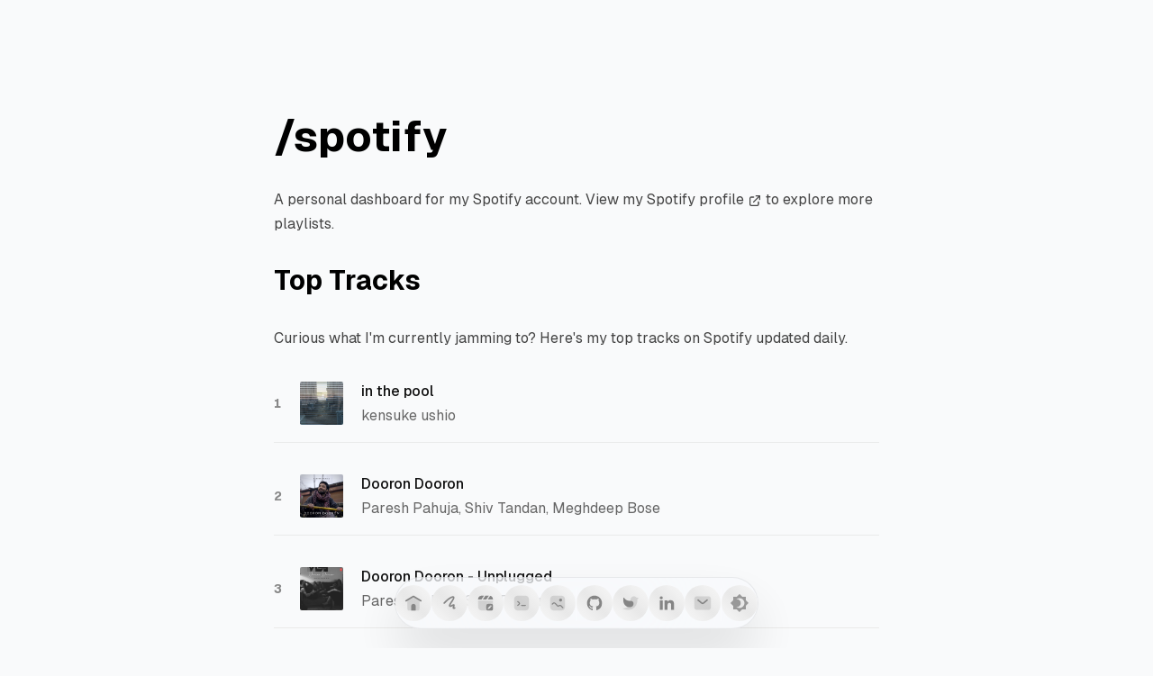

--- FILE ---
content_type: text/html; charset=utf-8
request_url: https://anil.vercel.app/spotify
body_size: 12929
content:
<!DOCTYPE html><html lang="en" class="geistsans_d5a4f12f-module__aHgn5G__variable"><head prefix="og:http//ogp.me/ns#"><meta charSet="utf-8"/><meta name="viewport" content="width=device-width, initial-scale=1"/><link rel="preload" href="/_next/static/media/Geist_Variable-s.p.f19e4721.woff2" as="font" crossorigin="" type="font/woff2"/><link rel="stylesheet" href="/_next/static/chunks/d2f96fb3488b8541.css" data-precedence="next"/><link rel="preload" as="script" fetchPriority="low" href="/_next/static/chunks/9975cf765cab0a26.js"/><script src="/_next/static/chunks/433ca95ac61be35d.js" async=""></script><script src="/_next/static/chunks/d3b1574e83fb3212.js" async=""></script><script src="/_next/static/chunks/5a042d1ceabd16dd.js" async=""></script><script src="/_next/static/chunks/c7c5e870a5d226d9.js" async=""></script><script src="/_next/static/chunks/turbopack-a932925bb7350bcb.js" async=""></script><script src="/_next/static/chunks/32f4312f74ddba71.js" async=""></script><script src="/_next/static/chunks/29fabd4aec1d66ac.js" async=""></script><script src="/_next/static/chunks/959f0bda65908ceb.js" async=""></script><script src="/_next/static/chunks/8016f0d8f771ed4d.js" async=""></script><script src="/_next/static/chunks/ca430cf62795b082.js" async=""></script><script src="/_next/static/chunks/64813bcee9baee55.js" async=""></script><script src="/_next/static/chunks/09a232173e9e571b.js" async=""></script><script src="/_next/static/chunks/ce6a199318b8261c.js" async=""></script><meta name="next-size-adjust" content=""/><meta name="theme-color" media="(prefers-color-scheme: light)" content="white"/><meta name="theme-color" media="(prefers-color-scheme: dark)" content="black"/><title>Spotify Dashboard | Anil Seervi</title><meta name="description" content="My personal Spotify dashboard, with my top tracks and artists."/><link rel="manifest" href="/static/favicons/site.webmanifest"/><meta name="creator" content="Anil Seervi"/><meta name="robots" content="index, follow, nocache"/><meta name="googlebot" content="index, follow, max-video-preview:-1, max-image-preview:large, max-snippet:-1"/><meta name="msapplication-config" content="/static/favicons/browserconfig.xml"/><meta name="google-site-verification" content="AlcrbE7Ls7GlEZia-k9tF8tL7qG_aEsm9gwXOGJXwXU"/><meta property="og:title" content="Spotify Dashboard"/><meta property="og:description" content="My personal Spotify dashboard, with my top tracks and artists."/><meta property="og:image" content="https://anil.vercel.app/api/og?title=Spotify+Dashboard&amp;description=Personal+Spotify+dashboard+with+my+top+tracks+and+top+artists%2C+updates+every+day.&amp;image=unsplash%2Fphoto-1613329671121-5d1cf551cc3f&amp;url=anil.vercel.app%2Fspotify&amp;preTitle=What%27s+hot+on+my+Spotify"/><meta property="og:image:width" content="1280"/><meta property="og:image:height" content="720"/><meta property="og:image:alt" content="Spotify Dashboard"/><meta name="twitter:card" content="summary_large_image"/><meta name="twitter:title" content="Spotify Dashboard"/><meta name="twitter:description" content="My personal Spotify dashboard, with my top tracks and artists."/><meta name="twitter:image" content="https://anil.vercel.app/api/og?title=Spotify+Dashboard&amp;description=Personal+Spotify+dashboard+with+my+top+tracks+and+top+artists%2C+updates+every+day.&amp;image=unsplash%2Fphoto-1613329671121-5d1cf551cc3f&amp;url=anil.vercel.app%2Fspotify&amp;preTitle=What%27s+hot+on+my+Spotify"/><meta name="twitter:image:width" content="1280"/><meta name="twitter:image:height" content="720"/><meta name="twitter:image:alt" content="Spotify Dashboard"/><link rel="shortcut icon" href="/static/favicons/favicon.ico"/><link rel="icon" href="/static/favicons/favicon.svg"/><link rel="apple-touch-icon" href="/static/favicons/apple-touch-icon.png"/><link rel="mask-icon" href="/static/favicons/masked-icon.svg"/><link rel="alternate icon" href="/static/favicons/favicon_32x32.png"/><script src="/_next/static/chunks/a6dad97d9634a72d.js" noModule=""></script></head><body class="bg-gray-50 text-black antialiased dark:bg-gray-900 dark:text-white"><div hidden=""><!--$--><!--/$--></div><script>((a,b,c,d,e,f,g,h)=>{let i=document.documentElement,j=["light","dark"];function k(b){var c;(Array.isArray(a)?a:[a]).forEach(a=>{let c="class"===a,d=c&&f?e.map(a=>f[a]||a):e;c?(i.classList.remove(...d),i.classList.add(f&&f[b]?f[b]:b)):i.setAttribute(a,b)}),c=b,h&&j.includes(c)&&(i.style.colorScheme=c)}if(d)k(d);else try{let a=localStorage.getItem(b)||c,d=g&&"system"===a?window.matchMedia("(prefers-color-scheme: dark)").matches?"dark":"light":a;k(d)}catch(a){}})("class","theme","system",null,["light","dark"],null,true,true)</script><div class="dock rounded-full border border-[#00000012] bg-slate-50/70 dark:border-[#ffffff14] dark:bg-neutral-900/80" style="--scale:1;transform:translate3d(-50%,-50%,0) scale(1)"><div class="absolute dark:top-[-1px] dark:z-[-1] dark:h-[1px] dark:w-[95%] dark:opacity-60 dock_shimmer"></div><div class="dock-inner flex w-full items-end gap-2 py-2"><div style="display:inline-flex"><button aria-label="Home" class="dock-card" style="width:40px;height:40px;top:0"><div aria-hidden="true" class="dock-card-shimmer"></div><a href="/"><span class="sr-only">Home</span><svg width="24" height="24" viewBox="0 0 24 24" fill="none"><path opacity="0.25" d="M20 18.8V6.63998L13.6514 2.81501L13.6514 2.815C13.0511 2.45333 12.751 2.2725 12.4304 2.20186C12.1469 2.13938 11.8531 2.13938 11.5696 2.20186C11.249 2.2725 10.9489 2.45334 10.3486 2.81501L4 6.64001V18.8C4 19.9201 4 20.4802 4.21799 20.908C4.40973 21.2843 4.71569 21.5903 5.09202 21.782C5.51984 22 6.0799 22 7.2 22H16.8C17.9201 22 18.4802 22 18.908 21.782C19.2843 21.5903 19.5903 21.2843 19.782 20.908C20 20.4802 20 19.9201 20 18.8Z" fill="currentColor"></path><path fill-rule="evenodd" clip-rule="evenodd" d="M1.14251 9.5145C1.42665 9.98808 2.04091 10.1416 2.51449 9.85749L12 4.16619L21.4855 9.85749C21.9591 10.1416 22.5733 9.98808 22.8575 9.5145C23.1416 9.04092 22.9881 8.42666 22.5145 8.14251L13.029 2.45121C12.3956 2.07119 11.6044 2.07119 10.971 2.45121L1.4855 8.14251C1.01192 8.42666 0.858357 9.04092 1.14251 9.5145Z" fill="currentColor"></path><path d="M9 16C9 14.3431 10.3431 13 12 13C13.6569 13 15 14.3431 15 16V22H9V16Z" fill="currentColor"></path></svg></a><div class="absolute bottom-[-6px] z-[1] h-1 w-1 rounded-full bg-[#dbdbdb] opacity-0 transition-opacity duration-1000 dark:bg-[#3e3e3e]"></div></button></div><div style="display:inline-flex"><button aria-label="Guestbook" class="dock-card" style="width:40px;height:40px;top:0"><div aria-hidden="true" class="dock-card-shimmer"></div><a href="/guestbook"><span class="sr-only">Guestbook</span><svg xmlns="http://www.w3.org/2000/svg" width="1em" height="1em" viewBox="0 0 24 24"><g fill="none" fill-rule="evenodd"><path d="M24 0v24H0V0h24ZM12.594 23.258l-.012.002l-.071.035l-.02.004l-.014-.004l-.071-.036c-.01-.003-.019 0-.024.006l-.004.01l-.017.428l.005.02l.01.013l.104.074l.015.004l.012-.004l.104-.074l.012-.016l.004-.017l-.017-.427c-.002-.01-.009-.017-.016-.018Zm.264-.113l-.014.002l-.184.093l-.01.01l-.003.011l.018.43l.005.012l.008.008l.201.092c.012.004.023 0 .029-.008l.004-.014l-.034-.614c-.003-.012-.01-.02-.02-.022Zm-.715.002a.023.023 0 0 0-.027.006l-.006.014l-.034.614c0 .012.007.02.017.024l.015-.002l.201-.093l.01-.008l.003-.011l.018-.43l-.003-.012l-.01-.01l-.184-.092Z"></path><path fill="currentColor" d="M16.239 4.79c-.595.127-1.456.478-2.55 1.085c-2.034 1.127-4.763 3.294-7.949 6.798a1 1 0 1 1-1.48-1.346c3.276-3.603 6.172-5.934 8.458-7.202c1.16-.643 2.225-1.104 3.107-1.29c.778-.166 1.942-.211 2.541.768c.271.443.313.948.265 1.404c-.048.461-.197.965-.417 1.499c-.44 1.069-1.232 2.42-2.397 4.07c-1.362 1.93-2.103 3.241-2.437 4.09a3.86 3.86 0 0 0-.163.5c.105-.022.23-.056.378-.105c.555-.185 1.235-.525 1.89-.918c.64-.384 1.22-.662 1.722-.74c.263-.04.609-.043.946.126c.369.185.576.497.673.793c.143.439.078.913-.024 1.352c-.165.713-.443 1.395-.621 2.104c.109-.046.232-.103.372-.172a1 1 0 0 1 .894 1.788c-.65.325-1.265.552-1.81.55a1.567 1.567 0 0 1-.934-.29a1.468 1.468 0 0 1-.54-.798c-.136-.481-.049-1.007.033-1.372c.13-.592.337-1.162.514-1.74c-.804.457-1.6.92-2.483 1.215a4.314 4.314 0 0 1-1.16.237c-.374.015-.873-.04-1.29-.38c-.452-.366-.603-.892-.602-1.376c0-.463.134-.971.344-1.506c.423-1.076 1.276-2.544 2.664-4.51c1.13-1.6 1.824-2.811 2.181-3.68c.13-.316.264-.66.283-1.006c-.083 0-.213.011-.408.053Z"></path></g></svg></a><div class="absolute bottom-[-6px] z-[1] h-1 w-1 rounded-full bg-[#dbdbdb] opacity-0 transition-opacity duration-1000 dark:bg-[#3e3e3e]"></div></button></div><div style="display:inline-flex"><button aria-label="Blog" class="dock-card" style="width:40px;height:40px;top:0"><div aria-hidden="true" class="dock-card-shimmer"></div><a href="/blog"><span class="sr-only">Blog</span><svg xmlns="http://www.w3.org/2000/svg" width="1em" height="1em" viewBox="0 0 24 24"><g fill="currentColor"><path d="M12 2c1.845 0 3.33 0 4.54.088L13.1 7.25H8.402l3.5-5.25H12ZM3.465 3.464c1.252-1.252 3.157-1.433 6.631-1.46L6.599 7.25H2.104c.148-1.764.503-2.928 1.36-3.786ZM21.896 7.25c-.147-1.764-.503-2.928-1.36-3.786c-.598-.597-1.343-.95-2.337-1.16L14.902 7.25h6.994Z"></path><path fill-rule="evenodd" d="M17.5 22c-2.121 0-3.182 0-3.841-.659C13 20.682 13 19.621 13 17.5c0-2.121 0-3.182.659-3.841C14.318 13 15.379 13 17.5 13c2.121 0 3.182 0 3.841.659c.659.659.659 1.72.659 3.841c0 2.121 0 3.182-.659 3.841c-.659.659-1.72.659-3.841.659Zm2.212-6.712a.983.983 0 0 1 0 1.39l-.058.058a.238.238 0 0 1-.211.067a1.594 1.594 0 0 1-.81-.436a1.594 1.594 0 0 1-.436-.81a.238.238 0 0 1 .067-.211l.058-.058a.983.983 0 0 1 1.39 0ZM17.35 19.04a3.419 3.419 0 0 1-.296.279a1.634 1.634 0 0 1-.303.187a3.404 3.404 0 0 1-.381.14l-1.021.34a.265.265 0 0 1-.335-.335l.34-1.02c.064-.194.097-.291.14-.382c.051-.108.114-.21.187-.303c.062-.08.134-.152.279-.296l1.799-1.799c.043-.043.118-.023.138.035a1.984 1.984 0 0 0 1.217 1.217c.058.02.078.095.035.138l-1.799 1.8Z" clip-rule="evenodd"></path><path d="M2.026 8.75C2 9.689 2 10.763 2 12c0 4.714 0 7.071 1.464 8.535C4.93 22 7.286 22 12 22c1.358 0 2.52 0 3.522-.035c-.884-.058-1.452-.213-1.863-.624C13 20.682 13 19.621 13 17.5c0-2.121 0-3.182.659-3.841C14.318 13 15.379 13 17.5 13c2.121 0 3.182 0 3.841.659c.411.411.566.979.624 1.863C22 14.52 22 13.358 22 12c0-1.237 0-2.311-.026-3.25H2.026Z" opacity=".25"></path></g></svg></a><div class="absolute bottom-[-6px] z-[1] h-1 w-1 rounded-full bg-[#dbdbdb] opacity-0 transition-opacity duration-1000 dark:bg-[#3e3e3e]"></div></button></div><div style="display:inline-flex"><button aria-label="Snippets" class="dock-card" style="width:40px;height:40px;top:0"><div aria-hidden="true" class="dock-card-shimmer"></div><a href="/snippets"><span class="sr-only">Snippets</span><svg xmlns="http://www.w3.org/2000/svg" width="1em" height="1em" viewBox="0 0 24 24"><g fill="currentColor"><path d="M2 12c0-4.714 0-7.071 1.464-8.536C4.93 2 7.286 2 12 2c4.714 0 7.071 0 8.535 1.464C22 4.93 22 7.286 22 12c0 4.714 0 7.071-1.465 8.535C19.072 22 16.714 22 12 22s-7.071 0-8.536-1.465C2 19.072 2 16.714 2 12Z" opacity=".25"></path><path d="M6.424 9.52a.75.75 0 0 1 1.056-.096l.277.23c.605.504 1.12.933 1.476 1.328c.379.42.674.901.674 1.518s-.295 1.099-.674 1.518c-.356.395-.871.824-1.476 1.328l-.277.23a.75.75 0 1 1-.96-1.152l.234-.195c.659-.55 1.09-.91 1.366-1.216c.262-.29.287-.427.287-.513c0-.086-.025-.222-.287-.513c-.277-.306-.707-.667-1.366-1.216l-.234-.195a.75.75 0 0 1-.096-1.056ZM17.75 15a.75.75 0 0 1-.75.75h-5a.75.75 0 0 1 0-1.5h5a.75.75 0 0 1 .75.75Z"></path></g></svg></a><div class="absolute bottom-[-6px] z-[1] h-1 w-1 rounded-full bg-[#dbdbdb] opacity-0 transition-opacity duration-1000 dark:bg-[#3e3e3e]"></div></button></div><div style="display:inline-flex"><button aria-label="Anime" class="dock-card" style="width:40px;height:40px;top:0"><div aria-hidden="true" class="dock-card-shimmer"></div><a href="/anime"><span class="sr-only">Anime</span><svg xmlns="http://www.w3.org/2000/svg" width="1em" height="1em" viewBox="0 0 24 24"><g fill="currentColor"><path fill-rule="evenodd" d="M3.464 3.464C2 4.93 2 7.286 2 12c0 4.714 0 7.071 1.464 8.535C4.93 22 7.286 22 12 22c4.714 0 7.071 0 8.535-1.465C22 19.072 22 16.714 22 12s0-7.071-1.465-8.536C19.072 2 16.714 2 12 2S4.929 2 3.464 3.464Z" clip-rule="evenodd" opacity=".25"></path><path d="M8.504 13.177a1.55 1.55 0 0 0-2.183-.073l-.81.753a.75.75 0 0 1-1.021-1.1l.81-.752a3.05 3.05 0 0 1 4.296.143l2.647 2.81a.795.795 0 0 0 1.054.092a3.067 3.067 0 0 1 3.953.241l2.268 2.167a.75.75 0 0 1-1.036 1.084l-2.268-2.166a1.567 1.567 0 0 0-2.02-.123a2.295 2.295 0 0 1-3.043-.266l-2.647-2.81ZM18 8a2 2 0 1 1-4 0a2 2 0 0 1 4 0Z"></path></g></svg></a><div class="absolute bottom-[-6px] z-[1] h-1 w-1 rounded-full bg-[#dbdbdb] opacity-0 transition-opacity duration-1000 dark:bg-[#3e3e3e]"></div></button></div><div class="divider__container"><span class="dock_divider"></span></div><div style="display:inline-flex"><button aria-label="GitHub" class="dock-card" style="width:40px;height:40px;top:0"><div aria-hidden="true" class="dock-card-shimmer"></div><a href="https://github.com/AnilSeervi" target="_blank" rel="noopener noreferrer"><span class="sr-only">GitHub</span><svg viewBox="0 0 24 24" width="24" height="24" fill="currentColor"><path fill="none" d="M0 0h24v24H0z"></path><path d="M12 2C6.475 2 2 6.475 2 12a9.994 9.994 0 0 0 6.838 9.488c.5.087.687-.213.687-.476 0-.237-.013-1.024-.013-1.862-2.512.463-3.162-.612-3.362-1.175-.113-.288-.6-1.175-1.025-1.413-.35-.187-.85-.65-.013-.662.788-.013 1.35.725 1.538 1.025.9 1.512 2.338 1.087 2.912.825.088-.65.35-1.087.638-1.337-2.225-.25-4.55-1.113-4.55-4.938 0-1.088.387-1.987 1.025-2.688-.1-.25-.45-1.275.1-2.65 0 0 .837-.262 2.75 1.026a9.28 9.28 0 0 1 2.5-.338c.85 0 1.7.112 2.5.337 1.912-1.3 2.75-1.024 2.75-1.024.55 1.375.2 2.4.1 2.65.637.7 1.025 1.587 1.025 2.687 0 3.838-2.337 4.688-4.562 4.938.362.312.675.912.675 1.85 0 1.337-.013 2.412-.013 2.75 0 .262.188.574.688.474A10.016 10.016 0 0 0 22 12c0-5.525-4.475-10-10-10z"></path></svg></a><div class="absolute bottom-[-6px] z-[1] h-1 w-1 rounded-full bg-[#dbdbdb] opacity-0 transition-opacity duration-1000 dark:bg-[#3e3e3e]"></div></button></div><div style="display:inline-flex"><button aria-label="Twitter" class="dock-card" style="width:40px;height:40px;top:0"><div aria-hidden="true" class="dock-card-shimmer"></div><a href="https://twitter.com/linASeervi" target="_blank" rel="noopener noreferrer"><span class="sr-only">Twitter</span><svg width="24" height="24" viewBox="0 0 24 24" fill="none"><path opacity="0.25" d="M20.9999 7.5C21.4999 15 15.9999 21 8.99995 21C6.58804 21 4.17613 20.6768 2.28388 19.7706C1.85051 19.5631 2.0199 18.985 2.49936 18.9532C4.82944 18.7987 6.75765 18.2423 7.99995 17C11.0001 14 11.5 13 12.2646 9.02396C12.0933 8.54804 11.9999 8.03492 11.9999 7.5C11.9999 5.01472 14.0147 3 16.4999 3C18.0181 3 19.3607 3.75182 20.1757 4.90346L21.8929 4.65815C22.3207 4.59703 22.6194 5.07087 22.3796 5.43047L20.9999 7.5Z" fill="currentColor"></path><path d="M7.99998 16.9999C2.58358 15.1944 1.64928 8.49939 2.62226 5.00708C2.73651 4.59701 3.26964 4.59488 3.48453 4.96234C5.14601 7.80359 8.30518 9.38991 12.2646 9.02385C18.5 9.02385 17 19.9999 7.99998 16.9999Z" fill="currentColor"></path></svg></a><div class="absolute bottom-[-6px] z-[1] h-1 w-1 rounded-full bg-[#dbdbdb] opacity-0 transition-opacity duration-1000 dark:bg-[#3e3e3e]"></div></button></div><div style="display:inline-flex"><button aria-label="LinkedIn" class="dock-card" style="width:40px;height:40px;top:0"><div aria-hidden="true" class="dock-card-shimmer"></div><a href="https://www.linkedin.com/in/anilseervi/" target="_blank" rel="noopener noreferrer"><span class="sr-only">LinkedIn</span><svg xmlns="http://www.w3.org/2000/svg" width="1em" height="1em" viewBox="0 0 24 24"><path fill="currentColor" d="M6.94 5a2 2 0 1 1-4-.002a2 2 0 0 1 4 .002ZM7 8.48H3V21h4V8.48Zm6.32 0H9.34V21h3.94v-6.57c0-3.66 4.77-4 4.77 0V21H22v-7.93c0-6.17-7.06-5.94-8.72-2.91l.04-1.68Z"></path></svg></a><div class="absolute bottom-[-6px] z-[1] h-1 w-1 rounded-full bg-[#dbdbdb] opacity-0 transition-opacity duration-1000 dark:bg-[#3e3e3e]"></div></button></div><div style="display:inline-flex"><button aria-label="Mail" class="dock-card" style="width:40px;height:40px;top:0"><div aria-hidden="true" class="dock-card-shimmer"></div><a href="mailto:anilseervi@duck.com" target="_blank" rel="noopener noreferrer"><span class="sr-only">Mail</span><svg width="24" height="24" viewBox="0 0 24 24" fill="none"><path opacity="0.25" d="M1 6C1 4.34315 2.34315 3 4 3H20C21.6569 3 23 4.34315 23 6V18C23 19.6569 21.6569 21 20 21H4C2.34315 21 1 19.6569 1 18V6Z" fill="currentColor"></path><path fill-rule="evenodd" clip-rule="evenodd" d="M5.23177 7.35981C5.58534 6.93553 6.2159 6.87821 6.64018 7.23177L11.3598 11.1648C11.7307 11.4738 12.2693 11.4738 12.6402 11.1648L17.3598 7.23177C17.7841 6.87821 18.4147 6.93553 18.7682 7.35981C19.1218 7.78409 19.0645 8.41465 18.6402 8.76822L13.9205 12.7012C12.808 13.6284 11.192 13.6284 10.0794 12.7012L5.35981 8.76822C4.93553 8.41465 4.87821 7.78409 5.23177 7.35981Z" fill="currentColor"></path></svg></a><div class="absolute bottom-[-6px] z-[1] h-1 w-1 rounded-full bg-[#dbdbdb] opacity-0 transition-opacity duration-1000 dark:bg-[#3e3e3e]"></div></button></div><div class="divider__container"><span class="dock_divider"></span></div><div style="display:inline-flex"><button aria-label="Toggle Theme" class="dock-card" style="width:40px;height:40px;top:0"><div aria-hidden="true" class="dock-card-shimmer"></div><div id="theme-toggle" class="flex h-10 w-10 items-center justify-center rounded-lg ring-gray-300 transition-all"><svg xmlns="http://www.w3.org/2000/svg" width="24" height="24" viewBox="0 0 472.39 472.39"><g class="toggle-sun"><path d="M403.21,167V69.18H305.38L236.2,0,167,69.18H69.18V167L0,236.2l69.18,69.18v97.83H167l69.18,69.18,69.18-69.18h97.83V305.38l69.18-69.18Zm-167,198.17a129,129,0,1,1,129-129A129,129,0,0,1,236.2,365.19Z"></path></g><g class="toggle-circle"><circle class="cls-1" cx="236.2" cy="236.2" r="103.78"></circle></g></svg></div><div class="absolute bottom-[-6px] z-[1] h-1 w-1 rounded-full bg-[#dbdbdb] opacity-0 transition-opacity duration-1000 dark:bg-[#3e3e3e]"></div></button></div></div></div><main id="skip" class="relative mb-8 grid grid-cols-[1fr,min(672px,100%),1fr] gap-y-8 px-4 pt-32 text-base text-black dark:text-white xl:grid-cols-[1fr,minmax(auto,240px),min(672px,100%),minmax(auto,240px),1fr] xl:gap-x-9 xl:px-0 [&amp;&gt;*]:col-start-2 xl:[&amp;&gt;*]:col-start-3"><h1 class="text-3xl font-bold text-black dark:text-white md:text-5xl">/spotify</h1><p class="text-gray-600 dark:text-gray-400">A personal dashboard for my Spotify account. View my<!-- --> <a class="transition-colors hover:text-gray-600 dark:hover:text-gray-300" target="_blank" rel="noopener noreferrer" href="https://open.spotify.com/user/zg30q92mvao9galx1h4bzevsg">Spotify profile<svg class="ml-1 inline-block h-4 w-4" xmlns="http://www.w3.org/2000/svg" fill="none" viewBox="0 0 24 24" stroke="currentColor"><path stroke-linecap="round" stroke-linejoin="round" stroke-width="2" d="M10 6H6a2 2 0 00-2 2v10a2 2 0 002 2h10a2 2 0 002-2v-4M14 4h6m0 0v6m0-6L10 14"></path></svg></a> <!-- -->to explore more playlists.</p><h2 class="text-3xl font-bold text-black dark:text-white">Top Tracks</h2><div class="flex flex-col"><p class="text-gray-600 dark:text-gray-400">Curious what I&#x27;m currently jamming to? Here&#x27;s my top tracks on Spotify updated daily.</p><div class="grid auto-cols-min grid-flow-col items-center gap-3 pb-4 md:gap-5 border-b border-gray-200 dark:border-gray-800 mt-8 w-full max-w-3xl"><p class="whitespace-nowrap text-sm font-bold tabular-nums text-gray-400 dark:text-gray-600">1</p><div class="flex min-w-[48px]"><img src="https://i.scdn.co/image/ab67616d0000b2735bf8b362e97fdbfbb8ea4685" alt="in the pool" height="48" width="48" class="rounded-sm" loading="lazy"/></div><div class="flex flex-col"><a class="w-60 truncate font-medium text-gray-900 dark:text-gray-100 sm:w-96 md:w-[30rem]" href="https://open.spotify.com/track/1AvuBt1hrjsHeBxFX91Rn6" target="_blank" rel="noopener noreferrer">in the pool</a><p class="w-60 truncate text-gray-500 sm:w-96 md:w-[30rem]" color="gray.500">kensuke ushio</p></div></div><div class="grid auto-cols-min grid-flow-col items-center gap-3 pb-4 md:gap-5 border-b border-gray-200 dark:border-gray-800 mt-8 w-full max-w-3xl"><p class="whitespace-nowrap text-sm font-bold tabular-nums text-gray-400 dark:text-gray-600">2</p><div class="flex min-w-[48px]"><img src="https://i.scdn.co/image/ab67616d0000b2739fd839ed5ae2fd87ee8ac923" alt="Dooron Dooron" height="48" width="48" class="rounded-sm" loading="lazy"/></div><div class="flex flex-col"><a class="w-60 truncate font-medium text-gray-900 dark:text-gray-100 sm:w-96 md:w-[30rem]" href="https://open.spotify.com/track/0q5e5KtUOhYQujmhLP0pKd" target="_blank" rel="noopener noreferrer">Dooron Dooron</a><p class="w-60 truncate text-gray-500 sm:w-96 md:w-[30rem]" color="gray.500">Paresh Pahuja, Shiv Tandan, Meghdeep Bose</p></div></div><div class="grid auto-cols-min grid-flow-col items-center gap-3 pb-4 md:gap-5 border-b border-gray-200 dark:border-gray-800 mt-8 w-full max-w-3xl"><p class="whitespace-nowrap text-sm font-bold tabular-nums text-gray-400 dark:text-gray-600">3</p><div class="flex min-w-[48px]"><img src="https://i.scdn.co/image/ab67616d0000b273ca38512149238c1b4c11b4ae" alt="Dooron Dooron - Unplugged" height="48" width="48" class="rounded-sm" loading="lazy"/></div><div class="flex flex-col"><a class="w-60 truncate font-medium text-gray-900 dark:text-gray-100 sm:w-96 md:w-[30rem]" href="https://open.spotify.com/track/4PyN1rUjh0xRWqVZ1mwn7l" target="_blank" rel="noopener noreferrer">Dooron Dooron - Unplugged</a><p class="w-60 truncate text-gray-500 sm:w-96 md:w-[30rem]" color="gray.500">Paresh Pahuja, Shiv Tandan</p></div></div><div class="grid auto-cols-min grid-flow-col items-center gap-3 pb-4 md:gap-5 border-b border-gray-200 dark:border-gray-800 mt-8 w-full max-w-3xl"><p class="whitespace-nowrap text-sm font-bold tabular-nums text-gray-400 dark:text-gray-600">4</p><div class="flex min-w-[48px]"><img src="https://i.scdn.co/image/ab67616d0000b273b4ff5804409a8257c0ecb861" alt="Aur Kya Chahiye" height="48" width="48" class="rounded-sm" loading="lazy"/></div><div class="flex flex-col"><a class="w-60 truncate font-medium text-gray-900 dark:text-gray-100 sm:w-96 md:w-[30rem]" href="https://open.spotify.com/track/6BudRkYZ0VxGnKJbmBVEq3" target="_blank" rel="noopener noreferrer">Aur Kya Chahiye</a><p class="w-60 truncate text-gray-500 sm:w-96 md:w-[30rem]" color="gray.500">Paresh Pahuja</p></div></div><div class="grid auto-cols-min grid-flow-col items-center gap-3 pb-4 md:gap-5 border-b border-gray-200 dark:border-gray-800 mt-8 w-full max-w-3xl"><p class="whitespace-nowrap text-sm font-bold tabular-nums text-gray-400 dark:text-gray-600">5</p><div class="flex min-w-[48px]"><img src="https://i.scdn.co/image/ab67616d0000b273926034731cc1c6402644d143" alt="Butterflies" height="48" width="48" class="rounded-sm" loading="lazy"/></div><div class="flex flex-col"><a class="w-60 truncate font-medium text-gray-900 dark:text-gray-100 sm:w-96 md:w-[30rem]" href="https://open.spotify.com/track/1e8OoeGOa2VbOqrBhYDliJ" target="_blank" rel="noopener noreferrer">Butterflies</a><p class="w-60 truncate text-gray-500 sm:w-96 md:w-[30rem]" color="gray.500">Fiji Blue</p></div></div><div class="grid auto-cols-min grid-flow-col items-center gap-3 pb-4 md:gap-5 border-b border-gray-200 dark:border-gray-800 mt-8 w-full max-w-3xl"><p class="whitespace-nowrap text-sm font-bold tabular-nums text-gray-400 dark:text-gray-600">6</p><div class="flex min-w-[48px]"><img src="https://i.scdn.co/image/ab67616d0000b273e9cb5a17c9dc145d64352567" alt="Time Flows Ever Onward (From &quot;Frieren&quot;) - Piano - Felt Version" height="48" width="48" class="rounded-sm" loading="lazy"/></div><div class="flex flex-col"><a class="w-60 truncate font-medium text-gray-900 dark:text-gray-100 sm:w-96 md:w-[30rem]" href="https://open.spotify.com/track/2gjnCeg70wXq282LCpW746" target="_blank" rel="noopener noreferrer">Time Flows Ever Onward (From &quot;Frieren&quot;) - Piano - Felt Version</a><p class="w-60 truncate text-gray-500 sm:w-96 md:w-[30rem]" color="gray.500">maats, Evan Call</p></div></div><div class="grid auto-cols-min grid-flow-col items-center gap-3 pb-4 md:gap-5 border-b border-gray-200 dark:border-gray-800 mt-8 w-full max-w-3xl"><p class="whitespace-nowrap text-sm font-bold tabular-nums text-gray-400 dark:text-gray-600">7</p><div class="flex min-w-[48px]"><img src="https://i.scdn.co/image/ab67616d0000b273c53e5adf9f81693d62f98019" alt="Gehra Hua" height="48" width="48" class="rounded-sm" loading="lazy"/></div><div class="flex flex-col"><a class="w-60 truncate font-medium text-gray-900 dark:text-gray-100 sm:w-96 md:w-[30rem]" href="https://open.spotify.com/track/5MCbGWnNLLjoHpbDO3BOgi" target="_blank" rel="noopener noreferrer">Gehra Hua</a><p class="w-60 truncate text-gray-500 sm:w-96 md:w-[30rem]" color="gray.500">Shashwat Sachdev, Arijit Singh, Irshad Kamil, Armaan Khan</p></div></div><div class="grid auto-cols-min grid-flow-col items-center gap-3 pb-4 md:gap-5 border-b border-gray-200 dark:border-gray-800 mt-8 w-full max-w-3xl"><p class="whitespace-nowrap text-sm font-bold tabular-nums text-gray-400 dark:text-gray-600">8</p><div class="flex min-w-[48px]"><img src="https://i.scdn.co/image/ab67616d0000b273058494835ee23ad6104f81f2" alt="Uff" height="48" width="48" class="rounded-sm" loading="lazy"/></div><div class="flex flex-col"><a class="w-60 truncate font-medium text-gray-900 dark:text-gray-100 sm:w-96 md:w-[30rem]" href="https://open.spotify.com/track/06g9b0J7o8tULKGPZm0wFK" target="_blank" rel="noopener noreferrer">Uff</a><p class="w-60 truncate text-gray-500 sm:w-96 md:w-[30rem]" color="gray.500">Harshdeep Kaur, Benny Dayal, Vishal-Shekhar</p></div></div><div class="grid auto-cols-min grid-flow-col items-center gap-3 pb-4 md:gap-5 border-b border-gray-200 dark:border-gray-800 mt-8 w-full max-w-3xl"><p class="whitespace-nowrap text-sm font-bold tabular-nums text-gray-400 dark:text-gray-600">9</p><div class="flex min-w-[48px]"><img src="https://i.scdn.co/image/ab67616d0000b273c719b0b439122f81786746e6" alt="Waltz No. 1, Collapse" height="48" width="48" class="rounded-sm" loading="lazy"/></div><div class="flex flex-col"><a class="w-60 truncate font-medium text-gray-900 dark:text-gray-100 sm:w-96 md:w-[30rem]" href="https://open.spotify.com/track/0J2lmSTQQWhTiglHDbhLWm" target="_blank" rel="noopener noreferrer">Waltz No. 1, Collapse</a><p class="w-60 truncate text-gray-500 sm:w-96 md:w-[30rem]" color="gray.500">Hikaru Shirosu</p></div></div><div class="grid auto-cols-min grid-flow-col items-center gap-3 pb-4 md:gap-5 border-b border-gray-200 dark:border-gray-800 mt-8 w-full max-w-3xl"><p class="whitespace-nowrap text-sm font-bold tabular-nums text-gray-400 dark:text-gray-600">10</p><div class="flex min-w-[48px]"><img src="https://i.scdn.co/image/ab67616d0000b273fb2bce3c5716f9bd1f0aaad7" alt="O Humdum Suniyo Re" height="48" width="48" class="rounded-sm" loading="lazy"/></div><div class="flex flex-col"><a class="w-60 truncate font-medium text-gray-900 dark:text-gray-100 sm:w-96 md:w-[30rem]" href="https://open.spotify.com/track/0KdDgQgvvh7tYM3jj3n78l" target="_blank" rel="noopener noreferrer">O Humdum Suniyo Re</a><p class="w-60 truncate text-gray-500 sm:w-96 md:w-[30rem]" color="gray.500">A.R. Rahman, KK, Shaan, Kunal, Pravin Mani, Gulzar</p></div></div><div class="grid auto-cols-min grid-flow-col items-center gap-3 pb-4 md:gap-5 border-b border-gray-200 dark:border-gray-800 mt-8 w-full max-w-3xl"><p class="whitespace-nowrap text-sm font-bold tabular-nums text-gray-400 dark:text-gray-600">11</p><div class="flex min-w-[48px]"><img src="https://i.scdn.co/image/ab67616d0000b2731ffeea43b39f728b4598cb0f" alt="人狼の為の子守唄" height="48" width="48" class="rounded-sm" loading="lazy"/></div><div class="flex flex-col"><a class="w-60 truncate font-medium text-gray-900 dark:text-gray-100 sm:w-96 md:w-[30rem]" href="https://open.spotify.com/track/0fbJhRvxYkdqhJLPG6fnNv" target="_blank" rel="noopener noreferrer">人狼の為の子守唄</a><p class="w-60 truncate text-gray-500 sm:w-96 md:w-[30rem]" color="gray.500">しゃろう</p></div></div><div class="grid auto-cols-min grid-flow-col items-center gap-3 pb-4 md:gap-5 border-b border-gray-200 dark:border-gray-800 mt-8 w-full max-w-3xl"><p class="whitespace-nowrap text-sm font-bold tabular-nums text-gray-400 dark:text-gray-600">12</p><div class="flex min-w-[48px]"><img src="https://i.scdn.co/image/ab67616d0000b27360355a1294a084678c3a5924" alt="Where Have You Been - Orchestral Instrumental Version" height="48" width="48" class="rounded-sm" loading="lazy"/></div><div class="flex flex-col"><a class="w-60 truncate font-medium text-gray-900 dark:text-gray-100 sm:w-96 md:w-[30rem]" href="https://open.spotify.com/track/0hAlfBCgR7Dppro77Exf24" target="_blank" rel="noopener noreferrer">Where Have You Been - Orchestral Instrumental Version</a><p class="w-60 truncate text-gray-500 sm:w-96 md:w-[30rem]" color="gray.500">Pharozen</p></div></div><div class="grid auto-cols-min grid-flow-col items-center gap-3 pb-4 md:gap-5 border-b border-gray-200 dark:border-gray-800 mt-8 w-full max-w-3xl"><p class="whitespace-nowrap text-sm font-bold tabular-nums text-gray-400 dark:text-gray-600">13</p><div class="flex min-w-[48px]"><img src="https://i.scdn.co/image/ab67616d0000b273a47c6d8a934b4833c0916cc9" alt="I Thought I Saw Your Face Today" height="48" width="48" class="rounded-sm" loading="lazy"/></div><div class="flex flex-col"><a class="w-60 truncate font-medium text-gray-900 dark:text-gray-100 sm:w-96 md:w-[30rem]" href="https://open.spotify.com/track/0myRViRgmQ3J8izICXEAVO" target="_blank" rel="noopener noreferrer">I Thought I Saw Your Face Today</a><p class="w-60 truncate text-gray-500 sm:w-96 md:w-[30rem]" color="gray.500">She &amp; Him</p></div></div><div class="grid auto-cols-min grid-flow-col items-center gap-3 pb-4 md:gap-5 border-b border-gray-200 dark:border-gray-800 mt-8 w-full max-w-3xl"><p class="whitespace-nowrap text-sm font-bold tabular-nums text-gray-400 dark:text-gray-600">14</p><div class="flex min-w-[48px]"><img src="https://i.scdn.co/image/ab67616d0000b273208500450dcd0fd294d7bd3b" alt="Dracula" height="48" width="48" class="rounded-sm" loading="lazy"/></div><div class="flex flex-col"><a class="w-60 truncate font-medium text-gray-900 dark:text-gray-100 sm:w-96 md:w-[30rem]" href="https://open.spotify.com/track/1NXbNEAcPvY5G1xvfN57aA" target="_blank" rel="noopener noreferrer">Dracula</a><p class="w-60 truncate text-gray-500 sm:w-96 md:w-[30rem]" color="gray.500">Tame Impala</p></div></div><div class="grid auto-cols-min grid-flow-col items-center gap-3 pb-4 md:gap-5 border-b border-gray-200 dark:border-gray-800 mt-8 w-full max-w-3xl"><p class="whitespace-nowrap text-sm font-bold tabular-nums text-gray-400 dark:text-gray-600">15</p><div class="flex min-w-[48px]"><img src="https://i.scdn.co/image/ab67616d0000b273c4216dc184e54cbf77d48992" alt="Whispered reverie" height="48" width="48" class="rounded-sm" loading="lazy"/></div><div class="flex flex-col"><a class="w-60 truncate font-medium text-gray-900 dark:text-gray-100 sm:w-96 md:w-[30rem]" href="https://open.spotify.com/track/1TkX8699SSPDemtx3YPXnB" target="_blank" rel="noopener noreferrer">Whispered reverie</a><p class="w-60 truncate text-gray-500 sm:w-96 md:w-[30rem]" color="gray.500">BAANDIT!</p></div></div><div class="grid auto-cols-min grid-flow-col items-center gap-3 pb-4 md:gap-5 border-b border-gray-200 dark:border-gray-800 mt-8 w-full max-w-3xl"><p class="whitespace-nowrap text-sm font-bold tabular-nums text-gray-400 dark:text-gray-600">16</p><div class="flex min-w-[48px]"><img src="https://i.scdn.co/image/ab67616d0000b273f1bff89049561177b7cccebb" alt="Someone To You" height="48" width="48" class="rounded-sm" loading="lazy"/></div><div class="flex flex-col"><a class="w-60 truncate font-medium text-gray-900 dark:text-gray-100 sm:w-96 md:w-[30rem]" href="https://open.spotify.com/track/2f0pn9DkEJwAzXApnFh5cr" target="_blank" rel="noopener noreferrer">Someone To You</a><p class="w-60 truncate text-gray-500 sm:w-96 md:w-[30rem]" color="gray.500">BANNERS</p></div></div><div class="grid auto-cols-min grid-flow-col items-center gap-3 pb-4 md:gap-5 border-b border-gray-200 dark:border-gray-800 mt-8 w-full max-w-3xl"><p class="whitespace-nowrap text-sm font-bold tabular-nums text-gray-400 dark:text-gray-600">17</p><div class="flex min-w-[48px]"><img src="https://i.scdn.co/image/ab67616d0000b273d3460c80ce37e6cce6580fc2" alt="Desolate" height="48" width="48" class="rounded-sm" loading="lazy"/></div><div class="flex flex-col"><a class="w-60 truncate font-medium text-gray-900 dark:text-gray-100 sm:w-96 md:w-[30rem]" href="https://open.spotify.com/track/2wHy5XhLI6qtCRD29xQ32D" target="_blank" rel="noopener noreferrer">Desolate</a><p class="w-60 truncate text-gray-500 sm:w-96 md:w-[30rem]" color="gray.500">Majineo</p></div></div><div class="grid auto-cols-min grid-flow-col items-center gap-3 pb-4 md:gap-5 border-b border-gray-200 dark:border-gray-800 mt-8 w-full max-w-3xl"><p class="whitespace-nowrap text-sm font-bold tabular-nums text-gray-400 dark:text-gray-600">18</p><div class="flex min-w-[48px]"><img src="https://i.scdn.co/image/ab67616d0000b273199b850d4877866cf7e318d1" alt="Be More" height="48" width="48" class="rounded-sm" loading="lazy"/></div><div class="flex flex-col"><a class="w-60 truncate font-medium text-gray-900 dark:text-gray-100 sm:w-96 md:w-[30rem]" href="https://open.spotify.com/track/306H2K5MwE0Z6jJj0jEuar" target="_blank" rel="noopener noreferrer">Be More</a><p class="w-60 truncate text-gray-500 sm:w-96 md:w-[30rem]" color="gray.500">Stephen Sanchez</p></div></div><div class="grid auto-cols-min grid-flow-col items-center gap-3 pb-4 md:gap-5 border-b border-gray-200 dark:border-gray-800 mt-8 w-full max-w-3xl"><p class="whitespace-nowrap text-sm font-bold tabular-nums text-gray-400 dark:text-gray-600">19</p><div class="flex min-w-[48px]"><img src="https://i.scdn.co/image/ab67616d0000b2730e3723dac6e7b6c08a553397" alt="Don’t Wake Me Up" height="48" width="48" class="rounded-sm" loading="lazy"/></div><div class="flex flex-col"><a class="w-60 truncate font-medium text-gray-900 dark:text-gray-100 sm:w-96 md:w-[30rem]" href="https://open.spotify.com/track/3LEgGAl9zLcQWGTp7ptqtQ" target="_blank" rel="noopener noreferrer">Don’t Wake Me Up</a><p class="w-60 truncate text-gray-500 sm:w-96 md:w-[30rem]" color="gray.500">Jonas Blue, Why Don&#x27;t We</p></div></div><div class="grid auto-cols-min grid-flow-col items-center gap-3 pb-4 md:gap-5 mt-8 w-full max-w-3xl"><p class="whitespace-nowrap text-sm font-bold tabular-nums text-gray-400 dark:text-gray-600">20</p><div class="flex min-w-[48px]"><img src="https://i.scdn.co/image/ab67616d0000b273e7199d485babe24f1fe65f60" alt="Vague Reason (Nanami Kento Theme) &quot;Jujutsu Kaisen Shibuya Incident&quot;" height="48" width="48" class="rounded-sm" loading="lazy"/></div><div class="flex flex-col"><a class="w-60 truncate font-medium text-gray-900 dark:text-gray-100 sm:w-96 md:w-[30rem]" href="https://open.spotify.com/track/3YNlplt2YuwOdpYGhl9eMe" target="_blank" rel="noopener noreferrer">Vague Reason (Nanami Kento Theme) &quot;Jujutsu Kaisen Shibuya Incident&quot;</a><p class="w-60 truncate text-gray-500 sm:w-96 md:w-[30rem]" color="gray.500">The Dreamer Piano</p></div></div></div><h2 class="text-3xl font-bold text-black dark:text-white">Top Artists</h2><div><p class="mb-6 text-gray-600 dark:text-gray-400">These are some of the top artists on Spotify that I&#x27;m currently vibing to.</p><div class="flex flex-wrap items-center gap-4"><div class="flex flex-col items-center"><div class="flex min-w-[42px]"><a href="https://open.spotify.com/artist/0DHOOKfXu4aU7LsWjTdrIN" target="_blank" rel="noreferrer"><div style="display:inline-flex"><img src="https://i.scdn.co/image/ab6761610000f1786098f840d915bf830197cc6f" alt="Paresh Pahuja" height="42" width="42" class="h-11 w-11 rounded-full object-cover" loading="lazy"/></div></a></div></div><div class="flex flex-col items-center"><div class="flex min-w-[42px]"><a href="https://open.spotify.com/artist/4L0gz16xuM1as1OgYzh1SR" target="_blank" rel="noreferrer"><div style="display:inline-flex"><img src="https://i.scdn.co/image/ab6761610000f1783a56956a02c2714b346c9c31" alt="kensuke ushio" height="42" width="42" class="h-11 w-11 rounded-full object-cover" loading="lazy"/></div></a></div></div></div></div><!--$--><!--/$--></main><footer class="mx-auto mb-8 flex w-full max-w-2xl flex-col items-start justify-center px-4 md:px-0"><hr class="border-1 mb-8 w-full border-gray-200 dark:border-gray-800"/><div class="mb-8 flex w-full items-center gap-3 space-x-0 sm:space-x-2 md:gap-0"></div><div class="grid w-full max-w-2xl grid-cols-1 gap-4 sm:grid-cols-3"><div class="flex flex-col items-start space-y-4"><a class="text-gray-500 transition-colors hover:text-gray-600 dark:text-gray-400 dark:hover:text-gray-200/80" href="/about">About</a><a class="text-gray-500 transition-colors hover:text-gray-600 dark:text-gray-400 dark:hover:text-gray-200/80" href="/dashboard">Dashboard</a><a class="text-gray-500 transition-colors hover:text-gray-600 dark:text-gray-400 dark:hover:text-gray-200/80" href="/uses">Uses</a><a class="flex items-center text-gray-500 transition-colors hover:text-gray-600 dark:text-gray-400 dark:hover:text-gray-200/80" target="_blank" rel="noopener noreferrer" href="https://anilseervi.substack.com">Newsletter<svg class="ml-1 inline-block h-4 w-4" xmlns="http://www.w3.org/2000/svg" fill="none" viewBox="0 0 24 24" stroke="currentColor"><path stroke-linecap="round" stroke-linejoin="round" stroke-width="2" d="M10 6H6a2 2 0 00-2 2v10a2 2 0 002 2h10a2 2 0 002-2v-4M14 4h6m0 0v6m0-6L10 14"></path></svg></a></div><div class="flex flex-col items-start space-y-4"><a class="flex items-center text-gray-500 transition-colors hover:text-gray-600 dark:text-gray-400 dark:hover:text-gray-200/80" target="_blank" rel="noopener noreferrer" href="https://www.linkedin.com/in/anilseervi/">LinkedIn<svg class="ml-1 inline-block h-4 w-4" xmlns="http://www.w3.org/2000/svg" fill="none" viewBox="0 0 24 24" stroke="currentColor"><path stroke-linecap="round" stroke-linejoin="round" stroke-width="2" d="M10 6H6a2 2 0 00-2 2v10a2 2 0 002 2h10a2 2 0 002-2v-4M14 4h6m0 0v6m0-6L10 14"></path></svg></a><a class="flex items-center text-gray-500 transition-colors hover:text-gray-600 dark:text-gray-400 dark:hover:text-gray-200/80" target="_blank" rel="noopener noreferrer" href="https://instagram.com/linaseervi">Instagram<svg class="ml-1 inline-block h-4 w-4" xmlns="http://www.w3.org/2000/svg" fill="none" viewBox="0 0 24 24" stroke="currentColor"><path stroke-linecap="round" stroke-linejoin="round" stroke-width="2" d="M10 6H6a2 2 0 00-2 2v10a2 2 0 002 2h10a2 2 0 002-2v-4M14 4h6m0 0v6m0-6L10 14"></path></svg></a></div><div class="flex flex-col items-start space-y-4"><a class="text-gray-500 transition-colors hover:text-gray-600 dark:text-gray-400 dark:hover:text-gray-200/80" href="/spotify">Spotify</a><a class="text-gray-500 transition-colors hover:text-gray-600 dark:text-gray-400 dark:hover:text-gray-200/80" href="/projects">Projects</a></div></div><div class="mt-8 flex items-center justify-between self-stretch text-sm text-gray-500 dark:text-gray-400/90"><p>Built with Next.js <span>▲</span></p></div></footer><!--$!--><template data-dgst="BAILOUT_TO_CLIENT_SIDE_RENDERING"></template><!--/$--><script src="/_next/static/chunks/9975cf765cab0a26.js" id="_R_" async=""></script><script>(self.__next_f=self.__next_f||[]).push([0])</script><script>self.__next_f.push([1,"1:\"$Sreact.fragment\"\n2:I[11153,[\"/_next/static/chunks/32f4312f74ddba71.js\",\"/_next/static/chunks/29fabd4aec1d66ac.js\",\"/_next/static/chunks/959f0bda65908ceb.js\",\"/_next/static/chunks/8016f0d8f771ed4d.js\"],\"default\"]\n3:I[16144,[\"/_next/static/chunks/32f4312f74ddba71.js\",\"/_next/static/chunks/29fabd4aec1d66ac.js\",\"/_next/static/chunks/959f0bda65908ceb.js\",\"/_next/static/chunks/8016f0d8f771ed4d.js\"],\"default\"]\n4:I[20490,[\"/_next/static/chunks/ca430cf62795b082.js\",\"/_next/static/chunks/64813bcee9baee55.js\"],\"default\"]\n5:I[8821,[\"/_next/static/chunks/32f4312f74ddba71.js\",\"/_next/static/chunks/29fabd4aec1d66ac.js\",\"/_next/static/chunks/959f0bda65908ceb.js\",\"/_next/static/chunks/8016f0d8f771ed4d.js\",\"/_next/static/chunks/09a232173e9e571b.js\"],\"default\"]\n6:I[70279,[\"/_next/static/chunks/ca430cf62795b082.js\",\"/_next/static/chunks/64813bcee9baee55.js\"],\"default\"]\n7:I[56691,[\"/_next/static/chunks/32f4312f74ddba71.js\",\"/_next/static/chunks/29fabd4aec1d66ac.js\",\"/_next/static/chunks/959f0bda65908ceb.js\",\"/_next/static/chunks/8016f0d8f771ed4d.js\"],\"default\"]\n8:I[75566,[\"/_next/static/chunks/32f4312f74ddba71.js\",\"/_next/static/chunks/29fabd4aec1d66ac.js\",\"/_next/static/chunks/959f0bda65908ceb.js\",\"/_next/static/chunks/8016f0d8f771ed4d.js\"],\"Analytics\"]\n9:I[61688,[\"/_next/static/chunks/32f4312f74ddba71.js\",\"/_next/static/chunks/29fabd4aec1d66ac.js\",\"/_next/static/chunks/959f0bda65908ceb.js\",\"/_next/static/chunks/8016f0d8f771ed4d.js\"],\"SpeedInsights\"]\na:I[65196,[\"/_next/static/chunks/32f4312f74ddba71.js\",\"/_next/static/chunks/29fabd4aec1d66ac.js\",\"/_next/static/chunks/959f0bda65908ceb.js\",\"/_next/static/chunks/8016f0d8f771ed4d.js\"],\"default\"]\nc:I[60145,[\"/_next/static/chunks/ca430cf62795b082.js\",\"/_next/static/chunks/64813bcee9baee55.js\"],\"OutletBoundary\"]\nd:\"$Sreact.suspense\"\nf:I[60145,[\"/_next/static/chunks/ca430cf62795b082.js\",\"/_next/static/chunks/64813bcee9baee55.js\"],\"ViewportBoundary\"]\n11:I[60145,[\"/_next/static/chunks/ca430cf62795b082.js\",\"/_next/static/chunks/64813bcee9baee55.js\"],\"MetadataBoundary\"]\n13:I[41059,[\"/_next/static/chunks/ca430cf62795b082.js\",\"/_next/static/chunks/64813bcee9baee55.js\"],\"default\"]\n:HL[\"/_next/static/chunks/d2f96fb3488b8541.css\",\"style\"]\n:HL[\"/_next/static/media/Geist_Variable-s.p.f19e4721.woff2\",\"font\",{\"crossOrigin\":\"\",\"type\":\"font/woff2\"}]\n"])</script><script>self.__next_f.push([1,"0:{\"P\":null,\"b\":\"PMcR0W6-bQMKNBtgykVTp\",\"c\":[\"\",\"spotify\"],\"q\":\"\",\"i\":false,\"f\":[[[\"\",{\"children\":[\"spotify\",{\"children\":[\"__PAGE__\",{}]}]},\"$undefined\",\"$undefined\",true],[[\"$\",\"$1\",\"c\",{\"children\":[[[\"$\",\"link\",\"0\",{\"rel\":\"stylesheet\",\"href\":\"/_next/static/chunks/d2f96fb3488b8541.css\",\"precedence\":\"next\",\"crossOrigin\":\"$undefined\",\"nonce\":\"$undefined\"}],[\"$\",\"script\",\"script-0\",{\"src\":\"/_next/static/chunks/32f4312f74ddba71.js\",\"async\":true,\"nonce\":\"$undefined\"}],[\"$\",\"script\",\"script-1\",{\"src\":\"/_next/static/chunks/29fabd4aec1d66ac.js\",\"async\":true,\"nonce\":\"$undefined\"}],[\"$\",\"script\",\"script-2\",{\"src\":\"/_next/static/chunks/959f0bda65908ceb.js\",\"async\":true,\"nonce\":\"$undefined\"}],[\"$\",\"script\",\"script-3\",{\"src\":\"/_next/static/chunks/8016f0d8f771ed4d.js\",\"async\":true,\"nonce\":\"$undefined\"}]],[\"$\",\"html\",null,{\"lang\":\"en\",\"className\":\"geistsans_d5a4f12f-module__aHgn5G__variable\",\"children\":[[\"$\",\"head\",null,{\"prefix\":\"og:http//ogp.me/ns#\"}],[\"$\",\"body\",null,{\"className\":\"bg-gray-50 text-black antialiased dark:bg-gray-900 dark:text-white\",\"children\":[[\"$\",\"$L2\",null,{\"children\":[[\"$\",\"$L3\",null,{}],[\"$\",\"main\",null,{\"id\":\"skip\",\"className\":\"relative mb-8 grid grid-cols-[1fr,min(672px,100%),1fr] gap-y-8 px-4 pt-32 text-base text-black dark:text-white xl:grid-cols-[1fr,minmax(auto,240px),min(672px,100%),minmax(auto,240px),1fr] xl:gap-x-9 xl:px-0 [\u0026\u003e*]:col-start-2 xl:[\u0026\u003e*]:col-start-3\",\"children\":[\"$\",\"$L4\",null,{\"parallelRouterKey\":\"children\",\"error\":\"$5\",\"errorStyles\":[],\"errorScripts\":[[\"$\",\"script\",\"script-0\",{\"src\":\"/_next/static/chunks/09a232173e9e571b.js\",\"async\":true}]],\"template\":[\"$\",\"$L6\",null,{}],\"templateStyles\":\"$undefined\",\"templateScripts\":\"$undefined\",\"notFound\":[[[\"$\",\"title\",null,{\"children\":\"404: This page could not be found.\"}],[\"$\",\"div\",null,{\"style\":{\"fontFamily\":\"system-ui,\\\"Segoe UI\\\",Roboto,Helvetica,Arial,sans-serif,\\\"Apple Color Emoji\\\",\\\"Segoe UI Emoji\\\"\",\"height\":\"100vh\",\"textAlign\":\"center\",\"display\":\"flex\",\"flexDirection\":\"column\",\"alignItems\":\"center\",\"justifyContent\":\"center\"},\"children\":[\"$\",\"div\",null,{\"children\":[[\"$\",\"style\",null,{\"dangerouslySetInnerHTML\":{\"__html\":\"body{color:#000;background:#fff;margin:0}.next-error-h1{border-right:1px solid rgba(0,0,0,.3)}@media (prefers-color-scheme:dark){body{color:#fff;background:#000}.next-error-h1{border-right:1px solid rgba(255,255,255,.3)}}\"}}],[\"$\",\"h1\",null,{\"className\":\"next-error-h1\",\"style\":{\"display\":\"inline-block\",\"margin\":\"0 20px 0 0\",\"padding\":\"0 23px 0 0\",\"fontSize\":24,\"fontWeight\":500,\"verticalAlign\":\"top\",\"lineHeight\":\"49px\"},\"children\":404}],[\"$\",\"div\",null,{\"style\":{\"display\":\"inline-block\"},\"children\":[\"$\",\"h2\",null,{\"style\":{\"fontSize\":14,\"fontWeight\":400,\"lineHeight\":\"49px\",\"margin\":0},\"children\":\"This page could not be found.\"}]}]]}]}]],[]],\"forbidden\":\"$undefined\",\"unauthorized\":\"$undefined\"}]}],[\"$\",\"$L7\",null,{}]]}],[\"$\",\"$L8\",null,{}],[\"$\",\"$L9\",null,{}],[\"$\",\"$La\",null,{}]]}]]}]]}],{\"children\":[[\"$\",\"$1\",\"c\",{\"children\":[null,[\"$\",\"$L4\",null,{\"parallelRouterKey\":\"children\",\"error\":\"$undefined\",\"errorStyles\":\"$undefined\",\"errorScripts\":\"$undefined\",\"template\":[\"$\",\"$L6\",null,{}],\"templateStyles\":\"$undefined\",\"templateScripts\":\"$undefined\",\"notFound\":\"$undefined\",\"forbidden\":\"$undefined\",\"unauthorized\":\"$undefined\"}]]}],{\"children\":[[\"$\",\"$1\",\"c\",{\"children\":[\"$Lb\",[[\"$\",\"script\",\"script-0\",{\"src\":\"/_next/static/chunks/ce6a199318b8261c.js\",\"async\":true,\"nonce\":\"$undefined\"}]],[\"$\",\"$Lc\",null,{\"children\":[\"$\",\"$d\",null,{\"name\":\"Next.MetadataOutlet\",\"children\":\"$@e\"}]}]]}],{},null,false,false]},null,false,false]},null,false,false],[\"$\",\"$1\",\"h\",{\"children\":[null,[\"$\",\"$Lf\",null,{\"children\":\"$L10\"}],[\"$\",\"div\",null,{\"hidden\":true,\"children\":[\"$\",\"$L11\",null,{\"children\":[\"$\",\"$d\",null,{\"name\":\"Next.Metadata\",\"children\":\"$L12\"}]}]}],[\"$\",\"meta\",null,{\"name\":\"next-size-adjust\",\"content\":\"\"}]]}],false]],\"m\":\"$undefined\",\"G\":[\"$13\",[]],\"S\":true}\n"])</script><script>self.__next_f.push([1,"10:[[\"$\",\"meta\",\"0\",{\"charSet\":\"utf-8\"}],[\"$\",\"meta\",\"1\",{\"name\":\"viewport\",\"content\":\"width=device-width, initial-scale=1\"}],[\"$\",\"meta\",\"2\",{\"name\":\"theme-color\",\"media\":\"(prefers-color-scheme: light)\",\"content\":\"white\"}],[\"$\",\"meta\",\"3\",{\"name\":\"theme-color\",\"media\":\"(prefers-color-scheme: dark)\",\"content\":\"black\"}]]\n"])</script><script>self.__next_f.push([1,"14:I[495,[\"/_next/static/chunks/ca430cf62795b082.js\",\"/_next/static/chunks/64813bcee9baee55.js\"],\"IconMark\"]\ne:null\n"])</script><script>self.__next_f.push([1,"12:[[\"$\",\"title\",\"0\",{\"children\":\"Spotify Dashboard | Anil Seervi\"}],[\"$\",\"meta\",\"1\",{\"name\":\"description\",\"content\":\"My personal Spotify dashboard, with my top tracks and artists.\"}],[\"$\",\"link\",\"2\",{\"rel\":\"manifest\",\"href\":\"/static/favicons/site.webmanifest\",\"crossOrigin\":\"$undefined\"}],[\"$\",\"meta\",\"3\",{\"name\":\"creator\",\"content\":\"Anil Seervi\"}],[\"$\",\"meta\",\"4\",{\"name\":\"robots\",\"content\":\"index, follow, nocache\"}],[\"$\",\"meta\",\"5\",{\"name\":\"googlebot\",\"content\":\"index, follow, max-video-preview:-1, max-image-preview:large, max-snippet:-1\"}],[\"$\",\"meta\",\"6\",{\"name\":\"msapplication-config\",\"content\":\"/static/favicons/browserconfig.xml\"}],[\"$\",\"meta\",\"7\",{\"name\":\"google-site-verification\",\"content\":\"AlcrbE7Ls7GlEZia-k9tF8tL7qG_aEsm9gwXOGJXwXU\"}],[\"$\",\"meta\",\"8\",{\"property\":\"og:title\",\"content\":\"Spotify Dashboard\"}],[\"$\",\"meta\",\"9\",{\"property\":\"og:description\",\"content\":\"My personal Spotify dashboard, with my top tracks and artists.\"}],[\"$\",\"meta\",\"10\",{\"property\":\"og:image\",\"content\":\"https://anil.vercel.app/api/og?title=Spotify+Dashboard\u0026description=Personal+Spotify+dashboard+with+my+top+tracks+and+top+artists%2C+updates+every+day.\u0026image=unsplash%2Fphoto-1613329671121-5d1cf551cc3f\u0026url=anil.vercel.app%2Fspotify\u0026preTitle=What%27s+hot+on+my+Spotify\"}],[\"$\",\"meta\",\"11\",{\"property\":\"og:image:width\",\"content\":\"1280\"}],[\"$\",\"meta\",\"12\",{\"property\":\"og:image:height\",\"content\":\"720\"}],[\"$\",\"meta\",\"13\",{\"property\":\"og:image:alt\",\"content\":\"Spotify Dashboard\"}],[\"$\",\"meta\",\"14\",{\"name\":\"twitter:card\",\"content\":\"summary_large_image\"}],[\"$\",\"meta\",\"15\",{\"name\":\"twitter:title\",\"content\":\"Spotify Dashboard\"}],[\"$\",\"meta\",\"16\",{\"name\":\"twitter:description\",\"content\":\"My personal Spotify dashboard, with my top tracks and artists.\"}],[\"$\",\"meta\",\"17\",{\"name\":\"twitter:image\",\"content\":\"https://anil.vercel.app/api/og?title=Spotify+Dashboard\u0026description=Personal+Spotify+dashboard+with+my+top+tracks+and+top+artists%2C+updates+every+day.\u0026image=unsplash%2Fphoto-1613329671121-5d1cf551cc3f\u0026url=anil.vercel.app%2Fspotify\u0026preTitle=What%27s+hot+on+my+Spotify\"}],[\"$\",\"meta\",\"18\",{\"name\":\"twitter:image:width\",\"content\":\"1280\"}],[\"$\",\"meta\",\"19\",{\"name\":\"twitter:image:height\",\"content\":\"720\"}],[\"$\",\"meta\",\"20\",{\"name\":\"twitter:image:alt\",\"content\":\"Spotify Dashboard\"}],[\"$\",\"link\",\"21\",{\"rel\":\"shortcut icon\",\"href\":\"/static/favicons/favicon.ico\"}],[\"$\",\"link\",\"22\",{\"rel\":\"icon\",\"href\":\"/static/favicons/favicon.svg\"}],[\"$\",\"link\",\"23\",{\"rel\":\"apple-touch-icon\",\"href\":\"/static/favicons/apple-touch-icon.png\"}],[\"$\",\"link\",\"24\",{\"rel\":\"mask-icon\",\"href\":\"/static/favicons/masked-icon.svg\"}],[\"$\",\"link\",\"25\",{\"rel\":\"alternate icon\",\"href\":\"/static/favicons/favicon_32x32.png\"}],[\"$\",\"$L14\",\"26\",{}]]\n"])</script><script>self.__next_f.push([1,"b:[[\"$\",\"h1\",null,{\"className\":\"text-3xl font-bold text-black dark:text-white md:text-5xl\",\"children\":\"/spotify\"}],[\"$\",\"p\",null,{\"className\":\"text-gray-600 dark:text-gray-400\",\"children\":[\"A personal dashboard for my Spotify account. View my\",\" \",[\"$\",\"a\",null,{\"className\":\"transition-colors hover:text-gray-600 dark:hover:text-gray-300\",\"target\":\"_blank\",\"rel\":\"noopener noreferrer\",\"href\":\"https://open.spotify.com/user/zg30q92mvao9galx1h4bzevsg\",\"children\":[\"Spotify profile\",[\"$\",\"svg\",null,{\"className\":\"ml-1 inline-block h-4 w-4\",\"xmlns\":\"http://www.w3.org/2000/svg\",\"fill\":\"none\",\"viewBox\":\"0 0 24 24\",\"stroke\":\"currentColor\",\"children\":[\"$\",\"path\",null,{\"strokeLinecap\":\"round\",\"strokeLinejoin\":\"round\",\"strokeWidth\":2,\"d\":\"M10 6H6a2 2 0 00-2 2v10a2 2 0 002 2h10a2 2 0 002-2v-4M14 4h6m0 0v6m0-6L10 14\"}]}]]}],\" \",\"to explore more playlists.\"]}],[\"$\",\"h2\",null,{\"className\":\"text-3xl font-bold text-black dark:text-white\",\"children\":\"Top Tracks\"}],[\"$\",\"div\",null,{\"className\":\"flex flex-col\",\"children\":[[\"$\",\"p\",null,{\"className\":\"text-gray-600 dark:text-gray-400\",\"children\":\"Curious what I'm currently jamming to? Here's my top tracks on Spotify updated daily.\"}],[[\"$\",\"div\",\"1AvuBt1hrjsHeBxFX91Rn6\",{\"className\":\"grid auto-cols-min grid-flow-col items-center gap-3 pb-4 md:gap-5 border-b border-gray-200 dark:border-gray-800 mt-8 w-full max-w-3xl\",\"children\":[[\"$\",\"p\",null,{\"className\":\"whitespace-nowrap text-sm font-bold tabular-nums text-gray-400 dark:text-gray-600\",\"children\":1}],[\"$\",\"div\",null,{\"className\":\"flex min-w-[48px]\",\"children\":[\"$\",\"img\",null,{\"src\":\"https://i.scdn.co/image/ab67616d0000b2735bf8b362e97fdbfbb8ea4685\",\"alt\":\"in the pool\",\"height\":48,\"width\":48,\"className\":\"rounded-sm\",\"loading\":\"lazy\"}]}],[\"$\",\"div\",null,{\"className\":\"flex flex-col\",\"children\":[[\"$\",\"a\",null,{\"className\":\"w-60 truncate font-medium text-gray-900 dark:text-gray-100 sm:w-96 md:w-[30rem]\",\"href\":\"https://open.spotify.com/track/1AvuBt1hrjsHeBxFX91Rn6\",\"target\":\"_blank\",\"rel\":\"noopener noreferrer\",\"children\":\"in the pool\"}],[\"$\",\"p\",null,{\"className\":\"w-60 truncate text-gray-500 sm:w-96 md:w-[30rem]\",\"color\":\"gray.500\",\"children\":\"kensuke ushio\"}]]}]]}],[\"$\",\"div\",\"0q5e5KtUOhYQujmhLP0pKd\",{\"className\":\"grid auto-cols-min grid-flow-col items-center gap-3 pb-4 md:gap-5 border-b border-gray-200 dark:border-gray-800 mt-8 w-full max-w-3xl\",\"children\":[[\"$\",\"p\",null,{\"className\":\"whitespace-nowrap text-sm font-bold tabular-nums text-gray-400 dark:text-gray-600\",\"children\":2}],[\"$\",\"div\",null,{\"className\":\"flex min-w-[48px]\",\"children\":[\"$\",\"img\",null,{\"src\":\"https://i.scdn.co/image/ab67616d0000b2739fd839ed5ae2fd87ee8ac923\",\"alt\":\"Dooron Dooron\",\"height\":48,\"width\":48,\"className\":\"rounded-sm\",\"loading\":\"lazy\"}]}],[\"$\",\"div\",null,{\"className\":\"flex flex-col\",\"children\":[[\"$\",\"a\",null,{\"className\":\"w-60 truncate font-medium text-gray-900 dark:text-gray-100 sm:w-96 md:w-[30rem]\",\"href\":\"https://open.spotify.com/track/0q5e5KtUOhYQujmhLP0pKd\",\"target\":\"_blank\",\"rel\":\"noopener noreferrer\",\"children\":\"Dooron Dooron\"}],[\"$\",\"p\",null,{\"className\":\"w-60 truncate text-gray-500 sm:w-96 md:w-[30rem]\",\"color\":\"gray.500\",\"children\":\"Paresh Pahuja, Shiv Tandan, Meghdeep Bose\"}]]}]]}],[\"$\",\"div\",\"4PyN1rUjh0xRWqVZ1mwn7l\",{\"className\":\"grid auto-cols-min grid-flow-col items-center gap-3 pb-4 md:gap-5 border-b border-gray-200 dark:border-gray-800 mt-8 w-full max-w-3xl\",\"children\":[[\"$\",\"p\",null,{\"className\":\"whitespace-nowrap text-sm font-bold tabular-nums text-gray-400 dark:text-gray-600\",\"children\":3}],[\"$\",\"div\",null,{\"className\":\"flex min-w-[48px]\",\"children\":[\"$\",\"img\",null,{\"src\":\"https://i.scdn.co/image/ab67616d0000b273ca38512149238c1b4c11b4ae\",\"alt\":\"Dooron Dooron - Unplugged\",\"height\":48,\"width\":48,\"className\":\"rounded-sm\",\"loading\":\"lazy\"}]}],[\"$\",\"div\",null,{\"className\":\"flex flex-col\",\"children\":[[\"$\",\"a\",null,{\"className\":\"w-60 truncate font-medium text-gray-900 dark:text-gray-100 sm:w-96 md:w-[30rem]\",\"href\":\"https://open.spotify.com/track/4PyN1rUjh0xRWqVZ1mwn7l\",\"target\":\"_blank\",\"rel\":\"noopener noreferrer\",\"children\":\"Dooron Dooron - Unplugged\"}],\"$L15\"]}]]}],\"$L16\",\"$L17\",\"$L18\",\"$L19\",\"$L1a\",\"$L1b\",\"$L1c\",\"$L1d\",\"$L1e\",\"$L1f\",\"$L20\",\"$L21\",\"$L22\",\"$L23\",\"$L24\",\"$L25\",\"$L26\"]]}],\"$L27\",\"$L28\"]\n"])</script><script>self.__next_f.push([1,"29:I[76097,[\"/_next/static/chunks/32f4312f74ddba71.js\",\"/_next/static/chunks/29fabd4aec1d66ac.js\",\"/_next/static/chunks/959f0bda65908ceb.js\",\"/_next/static/chunks/8016f0d8f771ed4d.js\",\"/_next/static/chunks/ce6a199318b8261c.js\"],\"default\"]\n15:[\"$\",\"p\",null,{\"className\":\"w-60 truncate text-gray-500 sm:w-96 md:w-[30rem]\",\"color\":\"gray.500\",\"children\":\"Paresh Pahuja, Shiv Tandan\"}]\n16:[\"$\",\"div\",\"6BudRkYZ0VxGnKJbmBVEq3\",{\"className\":\"grid auto-cols-min grid-flow-col items-center gap-3 pb-4 md:gap-5 border-b border-gray-200 dark:border-gray-800 mt-8 w-full max-w-3xl\",\"children\":[[\"$\",\"p\",null,{\"className\":\"whitespace-nowrap text-sm font-bold tabular-nums text-gray-400 dark:text-gray-600\",\"children\":4}],[\"$\",\"div\",null,{\"className\":\"flex min-w-[48px]\",\"children\":[\"$\",\"img\",null,{\"src\":\"https://i.scdn.co/image/ab67616d0000b273b4ff5804409a8257c0ecb861\",\"alt\":\"Aur Kya Chahiye\",\"height\":48,\"width\":48,\"className\":\"rounded-sm\",\"loading\":\"lazy\"}]}],[\"$\",\"div\",null,{\"className\":\"flex flex-col\",\"children\":[[\"$\",\"a\",null,{\"className\":\"w-60 truncate font-medium text-gray-900 dark:text-gray-100 sm:w-96 md:w-[30rem]\",\"href\":\"https://open.spotify.com/track/6BudRkYZ0VxGnKJbmBVEq3\",\"target\":\"_blank\",\"rel\":\"noopener noreferrer\",\"children\":\"Aur Kya Chahiye\"}],[\"$\",\"p\",null,{\"className\":\"w-60 truncate text-gray-500 sm:w-96 md:w-[30rem]\",\"color\":\"gray.500\",\"children\":\"Paresh Pahuja\"}]]}]]}]\n17:[\"$\",\"div\",\"1e8OoeGOa2VbOqrBhYDliJ\",{\"className\":\"grid auto-cols-min grid-flow-col items-center gap-3 pb-4 md:gap-5 border-b border-gray-200 dark:border-gray-800 mt-8 w-full max-w-3xl\",\"children\":[[\"$\",\"p\",null,{\"className\":\"whitespace-nowrap text-sm font-bold tabular-nums text-gray-400 dark:text-gray-600\",\"children\":5}],[\"$\",\"div\",null,{\"className\":\"flex min-w-[48px]\",\"children\":[\"$\",\"img\",null,{\"src\":\"https://i.scdn.co/image/ab67616d0000b273926034731cc1c6402644d143\",\"alt\":\"Butterflies\",\"height\":48,\"width\":48,\"className\":\"rounded-sm\",\"loading\":\"lazy\"}]}],[\"$\",\"div\",null,{\"className\":\"flex flex-col\",\"children\":[[\"$\",\"a\",null,{\"className\":\"w-60 truncate font-medium text-gray-900 dark:text-gray-100 sm:w-96 md:w-[30rem]\",\"href\":\"https://open.spotify.com/track/1e8OoeGOa2VbOqrBhYDliJ\",\"target\":\"_blank\",\"rel\":\"noopener noreferrer\",\"children\":\"Butterflies\"}],[\"$\",\"p\",null,{\"className\":\"w-60 truncate text-gray-500 sm:w-96 md:w-[30rem]\",\"color\":\"gray.500\",\"children\":\"Fiji Blue\"}]]}]]}]\n18:[\"$\",\"div\",\"2gjnCeg70wXq282LCpW746\",{\"className\":\"grid auto-cols-min grid-flow-col items-center gap-3 pb-4 md:gap-5 border-b border-gray-200 dark:border-gray-800 mt-8 w-full max-w-3xl\",\"children\":[[\"$\",\"p\",null,{\"className\":\"whitespace-nowrap text-sm font-bold tabular-nums text-gray-400 dark:text-gray-600\",\"children\":6}],[\"$\",\"div\",null,{\"className\":\"flex min-w-[48px]\",\"children\":[\"$\",\"img\",null,{\"src\":\"https://i.scdn.co/image/ab67616d0000b273e9cb5a17c9dc145d64352567\",\"alt\":\"Time Flows Ever Onward (From \\\"Frieren\\\") - Piano - Felt Version\",\"height\":48,\"width\":48,\"className\":\"rounded-sm\",\"loading\":\"lazy\"}]}],[\"$\",\"div\",null,{\"className\":\"flex flex-col\",\"children\":[[\"$\",\"a\",null,{\"className\":\"w-60 truncate font-medium text-gray-900 dark:text-gray-100 sm:w-96 md:w-[30rem]\",\"href\":\"https://open.spotify.com/track/2gjnCeg70wXq282LCpW746\",\"target\":\"_blank\",\"rel\":\"noopener noreferrer\",\"children\":\"Time Flows Ever Onward (From \\\"Frieren\\\") - Piano - Felt Version\"}],[\"$\",\"p\",null,{\"className\":\"w-60 truncate text-gray-500 sm:w-96 md:w-[30rem]\",\"color\":\"gray.500\",\"children\":\"maats, Evan Call\"}]]}]]}]\n19:[\"$\",\"div\",\"5MCbGWnNLLjoHpbDO3BOgi\",{\"className\":\"grid auto-cols-min grid-flow-col items-center gap-3 pb-4 md:gap-5 border-b border-gray-200 dark:border-gray-800 mt-8 w-full max-w-3xl\",\"children\":[[\"$\",\"p\",null,{\"className\":\"whitespace-nowrap text-sm font-bold tabular-nums text-gray-400 dark:text-gray-600\",\"children\":7}],[\"$\",\"div\",null,{\"className\":\"flex min-w-[48px]\",\"children\":[\"$\",\"img\",null,{\"src\":\"https://i.scdn.co/image/ab67616d0000b273c53e5adf9f81693d62f98019\",\"alt\":\"Gehra Hua\",\"height\":48,\"width\":48,\"className\":\"rounded-sm\",\"loading\":\"lazy\"}]}],[\"$\",\"div\",null,{\"className\":\"flex flex-co"])</script><script>self.__next_f.push([1,"l\",\"children\":[[\"$\",\"a\",null,{\"className\":\"w-60 truncate font-medium text-gray-900 dark:text-gray-100 sm:w-96 md:w-[30rem]\",\"href\":\"https://open.spotify.com/track/5MCbGWnNLLjoHpbDO3BOgi\",\"target\":\"_blank\",\"rel\":\"noopener noreferrer\",\"children\":\"Gehra Hua\"}],[\"$\",\"p\",null,{\"className\":\"w-60 truncate text-gray-500 sm:w-96 md:w-[30rem]\",\"color\":\"gray.500\",\"children\":\"Shashwat Sachdev, Arijit Singh, Irshad Kamil, Armaan Khan\"}]]}]]}]\n1a:[\"$\",\"div\",\"06g9b0J7o8tULKGPZm0wFK\",{\"className\":\"grid auto-cols-min grid-flow-col items-center gap-3 pb-4 md:gap-5 border-b border-gray-200 dark:border-gray-800 mt-8 w-full max-w-3xl\",\"children\":[[\"$\",\"p\",null,{\"className\":\"whitespace-nowrap text-sm font-bold tabular-nums text-gray-400 dark:text-gray-600\",\"children\":8}],[\"$\",\"div\",null,{\"className\":\"flex min-w-[48px]\",\"children\":[\"$\",\"img\",null,{\"src\":\"https://i.scdn.co/image/ab67616d0000b273058494835ee23ad6104f81f2\",\"alt\":\"Uff\",\"height\":48,\"width\":48,\"className\":\"rounded-sm\",\"loading\":\"lazy\"}]}],[\"$\",\"div\",null,{\"className\":\"flex flex-col\",\"children\":[[\"$\",\"a\",null,{\"className\":\"w-60 truncate font-medium text-gray-900 dark:text-gray-100 sm:w-96 md:w-[30rem]\",\"href\":\"https://open.spotify.com/track/06g9b0J7o8tULKGPZm0wFK\",\"target\":\"_blank\",\"rel\":\"noopener noreferrer\",\"children\":\"Uff\"}],[\"$\",\"p\",null,{\"className\":\"w-60 truncate text-gray-500 sm:w-96 md:w-[30rem]\",\"color\":\"gray.500\",\"children\":\"Harshdeep Kaur, Benny Dayal, Vishal-Shekhar\"}]]}]]}]\n1b:[\"$\",\"div\",\"0J2lmSTQQWhTiglHDbhLWm\",{\"className\":\"grid auto-cols-min grid-flow-col items-center gap-3 pb-4 md:gap-5 border-b border-gray-200 dark:border-gray-800 mt-8 w-full max-w-3xl\",\"children\":[[\"$\",\"p\",null,{\"className\":\"whitespace-nowrap text-sm font-bold tabular-nums text-gray-400 dark:text-gray-600\",\"children\":9}],[\"$\",\"div\",null,{\"className\":\"flex min-w-[48px]\",\"children\":[\"$\",\"img\",null,{\"src\":\"https://i.scdn.co/image/ab67616d0000b273c719b0b439122f81786746e6\",\"alt\":\"Waltz No. 1, Collapse\",\"height\":48,\"width\":48,\"className\":\"rounded-sm\",\"loading\":\"lazy\"}]}],[\"$\",\"div\",null,{\"className\":\"flex flex-col\",\"children\":[[\"$\",\"a\",null,{\"className\":\"w-60 truncate font-medium text-gray-900 dark:text-gray-100 sm:w-96 md:w-[30rem]\",\"href\":\"https://open.spotify.com/track/0J2lmSTQQWhTiglHDbhLWm\",\"target\":\"_blank\",\"rel\":\"noopener noreferrer\",\"children\":\"Waltz No. 1, Collapse\"}],[\"$\",\"p\",null,{\"className\":\"w-60 truncate text-gray-500 sm:w-96 md:w-[30rem]\",\"color\":\"gray.500\",\"children\":\"Hikaru Shirosu\"}]]}]]}]\n1c:[\"$\",\"div\",\"0KdDgQgvvh7tYM3jj3n78l\",{\"className\":\"grid auto-cols-min grid-flow-col items-center gap-3 pb-4 md:gap-5 border-b border-gray-200 dark:border-gray-800 mt-8 w-full max-w-3xl\",\"children\":[[\"$\",\"p\",null,{\"className\":\"whitespace-nowrap text-sm font-bold tabular-nums text-gray-400 dark:text-gray-600\",\"children\":10}],[\"$\",\"div\",null,{\"className\":\"flex min-w-[48px]\",\"children\":[\"$\",\"img\",null,{\"src\":\"https://i.scdn.co/image/ab67616d0000b273fb2bce3c5716f9bd1f0aaad7\",\"alt\":\"O Humdum Suniyo Re\",\"height\":48,\"width\":48,\"className\":\"rounded-sm\",\"loading\":\"lazy\"}]}],[\"$\",\"div\",null,{\"className\":\"flex flex-col\",\"children\":[[\"$\",\"a\",null,{\"className\":\"w-60 truncate font-medium text-gray-900 dark:text-gray-100 sm:w-96 md:w-[30rem]\",\"href\":\"https://open.spotify.com/track/0KdDgQgvvh7tYM3jj3n78l\",\"target\":\"_blank\",\"rel\":\"noopener noreferrer\",\"children\":\"O Humdum Suniyo Re\"}],[\"$\",\"p\",null,{\"className\":\"w-60 truncate text-gray-500 sm:w-96 md:w-[30rem]\",\"color\":\"gray.500\",\"children\":\"A.R. Rahman, KK, Shaan, Kunal, Pravin Mani, Gulzar\"}]]}]]}]\n1d:[\"$\",\"div\",\"0fbJhRvxYkdqhJLPG6fnNv\",{\"className\":\"grid auto-cols-min grid-flow-col items-center gap-3 pb-4 md:gap-5 border-b border-gray-200 dark:border-gray-800 mt-8 w-full max-w-3xl\",\"children\":[[\"$\",\"p\",null,{\"className\":\"whitespace-nowrap text-sm font-bold tabular-nums text-gray-400 dark:text-gray-600\",\"children\":11}],[\"$\",\"div\",null,{\"className\":\"flex min-w-[48px]\",\"children\":[\"$\",\"img\",null,{\"src\":\"https://i.scdn.co/image/ab67616d0000b2731ffeea43b39f728b4598cb0f\",\"alt\":\"人狼の為の子守唄\",\"height\":48,\"width\":48,\"className\":\"rounded-sm\",\"loading\":\"lazy\"}]}]"])</script><script>self.__next_f.push([1,",[\"$\",\"div\",null,{\"className\":\"flex flex-col\",\"children\":[[\"$\",\"a\",null,{\"className\":\"w-60 truncate font-medium text-gray-900 dark:text-gray-100 sm:w-96 md:w-[30rem]\",\"href\":\"https://open.spotify.com/track/0fbJhRvxYkdqhJLPG6fnNv\",\"target\":\"_blank\",\"rel\":\"noopener noreferrer\",\"children\":\"人狼の為の子守唄\"}],[\"$\",\"p\",null,{\"className\":\"w-60 truncate text-gray-500 sm:w-96 md:w-[30rem]\",\"color\":\"gray.500\",\"children\":\"しゃろう\"}]]}]]}]\n1e:[\"$\",\"div\",\"0hAlfBCgR7Dppro77Exf24\",{\"className\":\"grid auto-cols-min grid-flow-col items-center gap-3 pb-4 md:gap-5 border-b border-gray-200 dark:border-gray-800 mt-8 w-full max-w-3xl\",\"children\":[[\"$\",\"p\",null,{\"className\":\"whitespace-nowrap text-sm font-bold tabular-nums text-gray-400 dark:text-gray-600\",\"children\":12}],[\"$\",\"div\",null,{\"className\":\"flex min-w-[48px]\",\"children\":[\"$\",\"img\",null,{\"src\":\"https://i.scdn.co/image/ab67616d0000b27360355a1294a084678c3a5924\",\"alt\":\"Where Have You Been - Orchestral Instrumental Version\",\"height\":48,\"width\":48,\"className\":\"rounded-sm\",\"loading\":\"lazy\"}]}],[\"$\",\"div\",null,{\"className\":\"flex flex-col\",\"children\":[[\"$\",\"a\",null,{\"className\":\"w-60 truncate font-medium text-gray-900 dark:text-gray-100 sm:w-96 md:w-[30rem]\",\"href\":\"https://open.spotify.com/track/0hAlfBCgR7Dppro77Exf24\",\"target\":\"_blank\",\"rel\":\"noopener noreferrer\",\"children\":\"Where Have You Been - Orchestral Instrumental Version\"}],[\"$\",\"p\",null,{\"className\":\"w-60 truncate text-gray-500 sm:w-96 md:w-[30rem]\",\"color\":\"gray.500\",\"children\":\"Pharozen\"}]]}]]}]\n1f:[\"$\",\"div\",\"0myRViRgmQ3J8izICXEAVO\",{\"className\":\"grid auto-cols-min grid-flow-col items-center gap-3 pb-4 md:gap-5 border-b border-gray-200 dark:border-gray-800 mt-8 w-full max-w-3xl\",\"children\":[[\"$\",\"p\",null,{\"className\":\"whitespace-nowrap text-sm font-bold tabular-nums text-gray-400 dark:text-gray-600\",\"children\":13}],[\"$\",\"div\",null,{\"className\":\"flex min-w-[48px]\",\"children\":[\"$\",\"img\",null,{\"src\":\"https://i.scdn.co/image/ab67616d0000b273a47c6d8a934b4833c0916cc9\",\"alt\":\"I Thought I Saw Your Face Today\",\"height\":48,\"width\":48,\"className\":\"rounded-sm\",\"loading\":\"lazy\"}]}],[\"$\",\"div\",null,{\"className\":\"flex flex-col\",\"children\":[[\"$\",\"a\",null,{\"className\":\"w-60 truncate font-medium text-gray-900 dark:text-gray-100 sm:w-96 md:w-[30rem]\",\"href\":\"https://open.spotify.com/track/0myRViRgmQ3J8izICXEAVO\",\"target\":\"_blank\",\"rel\":\"noopener noreferrer\",\"children\":\"I Thought I Saw Your Face Today\"}],[\"$\",\"p\",null,{\"className\":\"w-60 truncate text-gray-500 sm:w-96 md:w-[30rem]\",\"color\":\"gray.500\",\"children\":\"She \u0026 Him\"}]]}]]}]\n20:[\"$\",\"div\",\"1NXbNEAcPvY5G1xvfN57aA\",{\"className\":\"grid auto-cols-min grid-flow-col items-center gap-3 pb-4 md:gap-5 border-b border-gray-200 dark:border-gray-800 mt-8 w-full max-w-3xl\",\"children\":[[\"$\",\"p\",null,{\"className\":\"whitespace-nowrap text-sm font-bold tabular-nums text-gray-400 dark:text-gray-600\",\"children\":14}],[\"$\",\"div\",null,{\"className\":\"flex min-w-[48px]\",\"children\":[\"$\",\"img\",null,{\"src\":\"https://i.scdn.co/image/ab67616d0000b273208500450dcd0fd294d7bd3b\",\"alt\":\"Dracula\",\"height\":48,\"width\":48,\"className\":\"rounded-sm\",\"loading\":\"lazy\"}]}],[\"$\",\"div\",null,{\"className\":\"flex flex-col\",\"children\":[[\"$\",\"a\",null,{\"className\":\"w-60 truncate font-medium text-gray-900 dark:text-gray-100 sm:w-96 md:w-[30rem]\",\"href\":\"https://open.spotify.com/track/1NXbNEAcPvY5G1xvfN57aA\",\"target\":\"_blank\",\"rel\":\"noopener noreferrer\",\"children\":\"Dracula\"}],[\"$\",\"p\",null,{\"className\":\"w-60 truncate text-gray-500 sm:w-96 md:w-[30rem]\",\"color\":\"gray.500\",\"children\":\"Tame Impala\"}]]}]]}]\n21:[\"$\",\"div\",\"1TkX8699SSPDemtx3YPXnB\",{\"className\":\"grid auto-cols-min grid-flow-col items-center gap-3 pb-4 md:gap-5 border-b border-gray-200 dark:border-gray-800 mt-8 w-full max-w-3xl\",\"children\":[[\"$\",\"p\",null,{\"className\":\"whitespace-nowrap text-sm font-bold tabular-nums text-gray-400 dark:text-gray-600\",\"children\":15}],[\"$\",\"div\",null,{\"className\":\"flex min-w-[48px]\",\"children\":[\"$\",\"img\",null,{\"src\":\"https://i.scdn.co/image/ab67616d0000b273c4216dc184e54cbf77d48992\",\"alt\":\"Whispered reverie\",\"height\":48,\"width\":48,\"className\":\"round"])</script><script>self.__next_f.push([1,"ed-sm\",\"loading\":\"lazy\"}]}],[\"$\",\"div\",null,{\"className\":\"flex flex-col\",\"children\":[[\"$\",\"a\",null,{\"className\":\"w-60 truncate font-medium text-gray-900 dark:text-gray-100 sm:w-96 md:w-[30rem]\",\"href\":\"https://open.spotify.com/track/1TkX8699SSPDemtx3YPXnB\",\"target\":\"_blank\",\"rel\":\"noopener noreferrer\",\"children\":\"Whispered reverie\"}],[\"$\",\"p\",null,{\"className\":\"w-60 truncate text-gray-500 sm:w-96 md:w-[30rem]\",\"color\":\"gray.500\",\"children\":\"BAANDIT!\"}]]}]]}]\n22:[\"$\",\"div\",\"2f0pn9DkEJwAzXApnFh5cr\",{\"className\":\"grid auto-cols-min grid-flow-col items-center gap-3 pb-4 md:gap-5 border-b border-gray-200 dark:border-gray-800 mt-8 w-full max-w-3xl\",\"children\":[[\"$\",\"p\",null,{\"className\":\"whitespace-nowrap text-sm font-bold tabular-nums text-gray-400 dark:text-gray-600\",\"children\":16}],[\"$\",\"div\",null,{\"className\":\"flex min-w-[48px]\",\"children\":[\"$\",\"img\",null,{\"src\":\"https://i.scdn.co/image/ab67616d0000b273f1bff89049561177b7cccebb\",\"alt\":\"Someone To You\",\"height\":48,\"width\":48,\"className\":\"rounded-sm\",\"loading\":\"lazy\"}]}],[\"$\",\"div\",null,{\"className\":\"flex flex-col\",\"children\":[[\"$\",\"a\",null,{\"className\":\"w-60 truncate font-medium text-gray-900 dark:text-gray-100 sm:w-96 md:w-[30rem]\",\"href\":\"https://open.spotify.com/track/2f0pn9DkEJwAzXApnFh5cr\",\"target\":\"_blank\",\"rel\":\"noopener noreferrer\",\"children\":\"Someone To You\"}],[\"$\",\"p\",null,{\"className\":\"w-60 truncate text-gray-500 sm:w-96 md:w-[30rem]\",\"color\":\"gray.500\",\"children\":\"BANNERS\"}]]}]]}]\n23:[\"$\",\"div\",\"2wHy5XhLI6qtCRD29xQ32D\",{\"className\":\"grid auto-cols-min grid-flow-col items-center gap-3 pb-4 md:gap-5 border-b border-gray-200 dark:border-gray-800 mt-8 w-full max-w-3xl\",\"children\":[[\"$\",\"p\",null,{\"className\":\"whitespace-nowrap text-sm font-bold tabular-nums text-gray-400 dark:text-gray-600\",\"children\":17}],[\"$\",\"div\",null,{\"className\":\"flex min-w-[48px]\",\"children\":[\"$\",\"img\",null,{\"src\":\"https://i.scdn.co/image/ab67616d0000b273d3460c80ce37e6cce6580fc2\",\"alt\":\"Desolate\",\"height\":48,\"width\":48,\"className\":\"rounded-sm\",\"loading\":\"lazy\"}]}],[\"$\",\"div\",null,{\"className\":\"flex flex-col\",\"children\":[[\"$\",\"a\",null,{\"className\":\"w-60 truncate font-medium text-gray-900 dark:text-gray-100 sm:w-96 md:w-[30rem]\",\"href\":\"https://open.spotify.com/track/2wHy5XhLI6qtCRD29xQ32D\",\"target\":\"_blank\",\"rel\":\"noopener noreferrer\",\"children\":\"Desolate\"}],[\"$\",\"p\",null,{\"className\":\"w-60 truncate text-gray-500 sm:w-96 md:w-[30rem]\",\"color\":\"gray.500\",\"children\":\"Majineo\"}]]}]]}]\n24:[\"$\",\"div\",\"306H2K5MwE0Z6jJj0jEuar\",{\"className\":\"grid auto-cols-min grid-flow-col items-center gap-3 pb-4 md:gap-5 border-b border-gray-200 dark:border-gray-800 mt-8 w-full max-w-3xl\",\"children\":[[\"$\",\"p\",null,{\"className\":\"whitespace-nowrap text-sm font-bold tabular-nums text-gray-400 dark:text-gray-600\",\"children\":18}],[\"$\",\"div\",null,{\"className\":\"flex min-w-[48px]\",\"children\":[\"$\",\"img\",null,{\"src\":\"https://i.scdn.co/image/ab67616d0000b273199b850d4877866cf7e318d1\",\"alt\":\"Be More\",\"height\":48,\"width\":48,\"className\":\"rounded-sm\",\"loading\":\"lazy\"}]}],[\"$\",\"div\",null,{\"className\":\"flex flex-col\",\"children\":[[\"$\",\"a\",null,{\"className\":\"w-60 truncate font-medium text-gray-900 dark:text-gray-100 sm:w-96 md:w-[30rem]\",\"href\":\"https://open.spotify.com/track/306H2K5MwE0Z6jJj0jEuar\",\"target\":\"_blank\",\"rel\":\"noopener noreferrer\",\"children\":\"Be More\"}],[\"$\",\"p\",null,{\"className\":\"w-60 truncate text-gray-500 sm:w-96 md:w-[30rem]\",\"color\":\"gray.500\",\"children\":\"Stephen Sanchez\"}]]}]]}]\n25:[\"$\",\"div\",\"3LEgGAl9zLcQWGTp7ptqtQ\",{\"className\":\"grid auto-cols-min grid-flow-col items-center gap-3 pb-4 md:gap-5 border-b border-gray-200 dark:border-gray-800 mt-8 w-full max-w-3xl\",\"children\":[[\"$\",\"p\",null,{\"className\":\"whitespace-nowrap text-sm font-bold tabular-nums text-gray-400 dark:text-gray-600\",\"children\":19}],[\"$\",\"div\",null,{\"className\":\"flex min-w-[48px]\",\"children\":[\"$\",\"img\",null,{\"src\":\"https://i.scdn.co/image/ab67616d0000b2730e3723dac6e7b6c08a553397\",\"alt\":\"Don’t Wake Me Up\",\"height\":48,\"width\":48,\"className\":\"rounded-sm\",\"loading\":\"lazy\"}]}],[\"$\",\"div\",null,{\"className\":\"flex flex-col\",\"children\":[[\"$\",\"a\",null,{\"class"])</script><script>self.__next_f.push([1,"Name\":\"w-60 truncate font-medium text-gray-900 dark:text-gray-100 sm:w-96 md:w-[30rem]\",\"href\":\"https://open.spotify.com/track/3LEgGAl9zLcQWGTp7ptqtQ\",\"target\":\"_blank\",\"rel\":\"noopener noreferrer\",\"children\":\"Don’t Wake Me Up\"}],[\"$\",\"p\",null,{\"className\":\"w-60 truncate text-gray-500 sm:w-96 md:w-[30rem]\",\"color\":\"gray.500\",\"children\":\"Jonas Blue, Why Don't We\"}]]}]]}]\n26:[\"$\",\"div\",\"3YNlplt2YuwOdpYGhl9eMe\",{\"className\":\"grid auto-cols-min grid-flow-col items-center gap-3 pb-4 md:gap-5 mt-8 w-full max-w-3xl\",\"children\":[[\"$\",\"p\",null,{\"className\":\"whitespace-nowrap text-sm font-bold tabular-nums text-gray-400 dark:text-gray-600\",\"children\":20}],[\"$\",\"div\",null,{\"className\":\"flex min-w-[48px]\",\"children\":[\"$\",\"img\",null,{\"src\":\"https://i.scdn.co/image/ab67616d0000b273e7199d485babe24f1fe65f60\",\"alt\":\"Vague Reason (Nanami Kento Theme) \\\"Jujutsu Kaisen Shibuya Incident\\\"\",\"height\":48,\"width\":48,\"className\":\"rounded-sm\",\"loading\":\"lazy\"}]}],[\"$\",\"div\",null,{\"className\":\"flex flex-col\",\"children\":[[\"$\",\"a\",null,{\"className\":\"w-60 truncate font-medium text-gray-900 dark:text-gray-100 sm:w-96 md:w-[30rem]\",\"href\":\"https://open.spotify.com/track/3YNlplt2YuwOdpYGhl9eMe\",\"target\":\"_blank\",\"rel\":\"noopener noreferrer\",\"children\":\"Vague Reason (Nanami Kento Theme) \\\"Jujutsu Kaisen Shibuya Incident\\\"\"}],[\"$\",\"p\",null,{\"className\":\"w-60 truncate text-gray-500 sm:w-96 md:w-[30rem]\",\"color\":\"gray.500\",\"children\":\"The Dreamer Piano\"}]]}]]}]\n27:[\"$\",\"h2\",null,{\"className\":\"text-3xl font-bold text-black dark:text-white\",\"children\":\"Top Artists\"}]\n28:[\"$\",\"div\",null,{\"children\":[[\"$\",\"p\",null,{\"className\":\"mb-6 text-gray-600 dark:text-gray-400\",\"children\":\"These are some of the top artists on Spotify that I'm currently vibing to.\"}],[\"$\",\"$L29\",null,{\"data\":[{\"artistUrl\":\"https://open.spotify.com/artist/0DHOOKfXu4aU7LsWjTdrIN\",\"name\":\"Paresh Pahuja\",\"followers\":94406,\"image\":\"https://i.scdn.co/image/ab6761610000f1786098f840d915bf830197cc6f\"},{\"artistUrl\":\"https://open.spotify.com/artist/4L0gz16xuM1as1OgYzh1SR\",\"name\":\"kensuke ushio\",\"followers\":214705,\"image\":\"https://i.scdn.co/image/ab6761610000f1783a56956a02c2714b346c9c31\"}]}]]}]\n"])</script></body></html>

--- FILE ---
content_type: text/css; charset=utf-8
request_url: https://anil.vercel.app/_next/static/chunks/d2f96fb3488b8541.css
body_size: 9837
content:
@font-face{font-family:GeistSans;src:url(../media/Geist_Variable-s.p.f19e4721.woff2)format("woff2");font-display:swap;font-weight:100 900}@font-face{font-family:GeistSans Fallback;src:local(Arial);ascent-override:85.83%;descent-override:20.53%;line-gap-override:9.33%;size-adjust:107.19%}.geistsans_d5a4f12f-module__aHgn5G__className{font-family:GeistSans,GeistSans Fallback}.geistsans_d5a4f12f-module__aHgn5G__variable{--font-geist-sans:"GeistSans","GeistSans Fallback"}
:root{--clr-foreground:#000;--clr-background:#fff}@media (prefers-color-scheme:dark){:root{--clr-background:#000;--clr-foreground:#fff}}.light{--clr-foreground:#000;--clr-background:#fff}.dark{--clr-background:#000;--clr-foreground:#fff}#theme-toggle{cursor:pointer;opacity:.8;isolation:isolate;background:0;border:0;border-radius:50%;justify-content:center;align-items:center;width:100%;height:100%;display:flex;position:relative}#theme-toggle svg{fill:var(--color);margin:0}#theme-toggle:before{content:"";border-radius:inherit;opacity:0;z-index:-1;background:#80808033;position:absolute;inset:0;transform:scale(0)}@media (max-width:768px){#theme-toggle:after{left:initial;top:20%;right:110%}}#theme-toggle:hover:after,#theme-toggle:focus-visible:after{opacity:.7;transition:transform 70ms linear,opacity 70ms linear;transform:scale(1)}.toggle-circle{transition:transform .5s ease-out}.light .toggle-circle{transform:translate(-15%)}.toggle-sun{transform-origin:50%;transition:transform .75s cubic-bezier(.11,.14,.29,1.32)}.light .toggle-sun{transform:rotate(.5turn)}@keyframes pulse{0%{opacity:.5;transform:scale(0)}10%{transform:scale(1)}75%{opacity:1}to{opacity:0;transform:scale(1)}}
code[class*=language-],pre[class*=language-]{position:relative}pre::-webkit-scrollbar{display:none}pre{-ms-overflow-style:none;scrollbar-width:none}[data-theme=dark],html.light [data-theme=dark],html.dark [data-theme=light]{display:none}html.dark [data-theme=dark]{display:block}[data-rehype-pretty-code-figure] code span,[data-rehype-pretty-code-fragment] code span{color:var(--shiki-light)}html.dark [data-rehype-pretty-code-figure] code span,html.dark [data-rehype-pretty-code-fragment] code span{color:var(--shiki-dark)}body :where(code):not(:where(pre code)){color:inherit;font-weight:400;font-size:.875em!important}:where(code):not(:where(pre code)):after,:where(code):not(:where(pre code)):before{content:"`"}
*,:before,:after,::backdrop{--tw-border-spacing-x:0;--tw-border-spacing-y:0;--tw-translate-x:0;--tw-translate-y:0;--tw-rotate:0;--tw-skew-x:0;--tw-skew-y:0;--tw-scale-x:1;--tw-scale-y:1;--tw-pan-x: ;--tw-pan-y: ;--tw-pinch-zoom: ;--tw-scroll-snap-strictness:proximity;--tw-gradient-from-position: ;--tw-gradient-via-position: ;--tw-gradient-to-position: ;--tw-ordinal: ;--tw-slashed-zero: ;--tw-numeric-figure: ;--tw-numeric-spacing: ;--tw-numeric-fraction: ;--tw-ring-inset: ;--tw-ring-offset-width:0px;--tw-ring-offset-color:#fff;--tw-ring-color:#3b82f680;--tw-ring-offset-shadow:0 0 #0000;--tw-ring-shadow:0 0 #0000;--tw-shadow:0 0 #0000;--tw-shadow-colored:0 0 #0000;--tw-blur: ;--tw-brightness: ;--tw-contrast: ;--tw-grayscale: ;--tw-hue-rotate: ;--tw-invert: ;--tw-saturate: ;--tw-sepia: ;--tw-drop-shadow: ;--tw-backdrop-blur: ;--tw-backdrop-brightness: ;--tw-backdrop-contrast: ;--tw-backdrop-grayscale: ;--tw-backdrop-hue-rotate: ;--tw-backdrop-invert: ;--tw-backdrop-opacity: ;--tw-backdrop-saturate: ;--tw-backdrop-sepia: ;--tw-contain-size: ;--tw-contain-layout: ;--tw-contain-paint: ;--tw-contain-style: }*,:before,:after{box-sizing:border-box;border:0 solid #eaeaea}:before,:after{--tw-content:""}html,:host{-webkit-text-size-adjust:100%;tab-size:4;line-height:1.5;font-family:var(--font-geist-sans);font-feature-settings:normal;font-variation-settings:normal;-webkit-tap-highlight-color:transparent}body{line-height:inherit;margin:0}hr{height:0;color:inherit;border-top-width:1px}abbr:where([title]){-webkit-text-decoration:underline dotted;text-decoration:underline dotted}h1,h2,h3,h4,h5,h6{font-size:inherit;font-weight:inherit}a{color:inherit;-webkit-text-decoration:inherit;text-decoration:inherit}b,strong{font-weight:bolder}code,kbd,samp,pre{font-family:var(--font-geist-mono);font-feature-settings:normal;font-variation-settings:normal;font-size:1em}small{font-size:80%}sub,sup{vertical-align:baseline;font-size:75%;line-height:0;position:relative}sub{bottom:-.25em}sup{top:-.5em}table{text-indent:0;border-color:inherit;border-collapse:collapse}button,input,optgroup,select,textarea{font-feature-settings:inherit;font-variation-settings:inherit;font-family:inherit;font-size:100%;font-weight:inherit;line-height:inherit;letter-spacing:inherit;color:inherit;margin:0;padding:0}button,select{text-transform:none}button,input:where([type=button]),input:where([type=reset]),input:where([type=submit]){-webkit-appearance:button;background-color:#0000;background-image:none}:-moz-focusring{outline:auto}:-moz-ui-invalid{box-shadow:none}progress{vertical-align:baseline}::-webkit-inner-spin-button{height:auto}::-webkit-outer-spin-button{height:auto}[type=search]{-webkit-appearance:textfield;outline-offset:-2px}::-webkit-search-decoration{-webkit-appearance:none}::-webkit-file-upload-button{-webkit-appearance:button;font:inherit}summary{display:list-item}blockquote,dl,dd,h1,h2,h3,h4,h5,h6,hr,figure,p,pre{margin:0}fieldset{margin:0;padding:0}legend{padding:0}ol,ul,menu{margin:0;padding:0;list-style:none}dialog{padding:0}textarea{resize:vertical}input::-moz-placeholder{opacity:1;color:#888}textarea::-moz-placeholder{opacity:1;color:#888}input::placeholder,textarea::placeholder{opacity:1;color:#888}button,[role=button]{cursor:pointer}:disabled{cursor:default}img,svg,video,canvas,audio,iframe,embed,object{vertical-align:middle;display:block}img,video{max-width:100%;height:auto}[hidden]:where(:not([hidden=until-found])){display:none}.sr-only{clip:rect(0,0,0,0);white-space:nowrap;border-width:0;width:1px;height:1px;margin:-1px;padding:0;position:absolute;overflow:hidden}.visible{visibility:visible}.static{position:static}.fixed{position:fixed}.absolute{position:absolute}.relative{position:relative}.sticky{position:sticky}.inset-0{inset:0}.-bottom-\[2px\]{bottom:-2px}.bottom-0{bottom:0}.bottom-3{bottom:.75rem}.bottom-\[-6px\]{bottom:-6px}.left-0{left:0}.left-1\/2{left:50%}.left-2{left:.5rem}.right-0{right:0}.right-3{right:.75rem}.top-1\/2{top:50%}.top-10{top:2.5rem}.top-20{top:5rem}.top-3{top:.75rem}.z-10{z-index:10}.z-\[1\]{z-index:1}.\!col-start-2{grid-column-start:2!important}.\!col-start-4{grid-column-start:4!important}.\!col-end-4{grid-column-end:4!important}.m-0{margin:0}.-mx-0\.5{margin-left:-.125rem;margin-right:-.125rem}.mx-2{margin-left:.5rem;margin-right:.5rem}.mx-auto{margin-left:auto;margin-right:auto}.my-1{margin-top:.25rem;margin-bottom:.25rem}.my-2{margin-top:.5rem;margin-bottom:.5rem}.my-4{margin-top:1rem;margin-bottom:1rem}.my-6{margin-top:1.5rem;margin-bottom:1.5rem}.my-8{margin-top:2rem;margin-bottom:2rem}.\!mt-1{margin-top:.25rem!important}.-ml-\[1em\]{margin-left:-1em}.mb-0\.5{margin-bottom:.125rem}.mb-1{margin-bottom:.25rem}.mb-16{margin-bottom:4rem}.mb-2{margin-bottom:.5rem}.mb-4{margin-bottom:1rem}.mb-6{margin-bottom:1.5rem}.mb-8{margin-bottom:2rem}.ml-1{margin-left:.25rem}.ml-10{margin-left:2.5rem}.ml-2{margin-left:.5rem}.ml-4{margin-left:1rem}.ml-\[-0\.60rem\]{margin-left:-.6rem}.ml-auto{margin-left:auto}.mr-2{margin-right:.5rem}.mr-4{margin-right:1rem}.mr-6{margin-right:1.5rem}.mr-\[3px\]{margin-right:3px}.mr-auto{margin-right:auto}.mt-1{margin-top:.25rem}.mt-2{margin-top:.5rem}.mt-3{margin-top:.75rem}.mt-4{margin-top:1rem}.mt-8{margin-top:2rem}.block{display:block}.inline-block{display:inline-block}.inline{display:inline}.flex{display:flex}.inline-flex{display:inline-flex}.grid{display:grid}.inline-grid{display:inline-grid}.hidden{display:none}.aspect-\[2\/3\]{aspect-ratio:2/3}.h-0{height:0}.h-1{height:.25rem}.h-10{height:2.5rem}.h-11{height:2.75rem}.h-12{height:3rem}.h-16{height:4rem}.h-2{height:.5rem}.h-3{height:.75rem}.h-4{height:1rem}.h-5{height:1.25rem}.h-6{height:1.5rem}.h-72{height:18rem}.h-8{height:2rem}.h-9{height:2.25rem}.h-full{height:100%}.w-1{width:.25rem}.w-10{width:2.5rem}.w-11{width:2.75rem}.w-12{width:3rem}.w-16{width:4rem}.w-32{width:8rem}.w-4{width:1rem}.w-5{width:1.25rem}.w-6{width:1.5rem}.w-60{width:15rem}.w-8{width:2rem}.w-9{width:2.25rem}.w-\[80px\]{width:80px}.w-auto{width:auto}.w-full{width:100%}.min-w-\[38px\]{min-width:38px}.min-w-\[42px\]{min-width:42px}.min-w-\[48px\]{min-width:48px}.max-w-2xl{max-width:42rem}.max-w-3xl{max-width:48rem}.max-w-72{max-width:18rem}.max-w-full{max-width:100%}.max-w-max{max-width:max-content}.-translate-x-1\/2{--tw-translate-x:-50%;transform:translate(var(--tw-translate-x),var(--tw-translate-y))rotate(var(--tw-rotate))skewX(var(--tw-skew-x))skewY(var(--tw-skew-y))scaleX(var(--tw-scale-x))scaleY(var(--tw-scale-y))}.-translate-y-1\/2{--tw-translate-y:-50%;transform:translate(var(--tw-translate-x),var(--tw-translate-y))rotate(var(--tw-rotate))skewX(var(--tw-skew-x))skewY(var(--tw-skew-y))scaleX(var(--tw-scale-x))scaleY(var(--tw-scale-y))}.translate-y-3{--tw-translate-y:.75rem;transform:translate(var(--tw-translate-x),var(--tw-translate-y))rotate(var(--tw-rotate))skewX(var(--tw-skew-x))skewY(var(--tw-skew-y))scaleX(var(--tw-scale-x))scaleY(var(--tw-scale-y))}.translate-y-5{--tw-translate-y:1.25rem;transform:translate(var(--tw-translate-x),var(--tw-translate-y))rotate(var(--tw-rotate))skewX(var(--tw-skew-x))skewY(var(--tw-skew-y))scaleX(var(--tw-scale-x))scaleY(var(--tw-scale-y))}.translate-y-8{--tw-translate-y:2rem;transform:translate(var(--tw-translate-x),var(--tw-translate-y))rotate(var(--tw-rotate))skewX(var(--tw-skew-x))skewY(var(--tw-skew-y))scaleX(var(--tw-scale-x))scaleY(var(--tw-scale-y))}.scale-100{--tw-scale-x:1;--tw-scale-y:1;transform:translate(var(--tw-translate-x),var(--tw-translate-y))rotate(var(--tw-rotate))skewX(var(--tw-skew-x))skewY(var(--tw-skew-y))scaleX(var(--tw-scale-x))scaleY(var(--tw-scale-y))}.scale-110{--tw-scale-x:1.1;--tw-scale-y:1.1;transform:translate(var(--tw-translate-x),var(--tw-translate-y))rotate(var(--tw-rotate))skewX(var(--tw-skew-x))skewY(var(--tw-skew-y))scaleX(var(--tw-scale-x))scaleY(var(--tw-scale-y))}.scale-\[1\.02\]{--tw-scale-x:1.02;--tw-scale-y:1.02;transform:translate(var(--tw-translate-x),var(--tw-translate-y))rotate(var(--tw-rotate))skewX(var(--tw-skew-x))skewY(var(--tw-skew-y))scaleX(var(--tw-scale-x))scaleY(var(--tw-scale-y))}.transform{transform:translate(var(--tw-translate-x),var(--tw-translate-y))rotate(var(--tw-rotate))skewX(var(--tw-skew-x))skewY(var(--tw-skew-y))scaleX(var(--tw-scale-x))scaleY(var(--tw-scale-y))}.transform-gpu{transform:translate3d(var(--tw-translate-x),var(--tw-translate-y),0)rotate(var(--tw-rotate))skewX(var(--tw-skew-x))skewY(var(--tw-skew-y))scaleX(var(--tw-scale-x))scaleY(var(--tw-scale-y))}@keyframes emoji{0%{opacity:0;transform:translateY(0)scale(0)}50%{opacity:1;transform:translateY(-40px)scale(1)}to{opacity:0;transform:translateY(-60px)scale(1.4)}}.animate-\[emoji_0\.75s_ease-out\]{animation:.75s ease-out emoji}@keyframes loading{0%{opacity:.2}20%{opacity:1;transform:translate(1px)}to{opacity:.2}}.animate-\[loading_1\.4s_ease-in-out_0\.2s_infinite\]{animation:1.4s ease-in-out .2s infinite loading}.animate-\[loading_1\.4s_ease-in-out_0\.4s_infinite\]{animation:1.4s ease-in-out .4s infinite loading}.animate-\[loading_1\.4s_ease-in-out_infinite\]{animation:1.4s ease-in-out infinite loading}@keyframes mutation{0%{background:#a1a1aa08}10%{color:#a1a1aabf;background:#a1a1aa26}to{background:#a1a1aa00}}.animate-\[mutation_2s_ease-in-out_1\]{animation:2s ease-in-out mutation}@keyframes pulse{50%{opacity:.5}}.animate-pulse{animation:2s cubic-bezier(.4,0,.6,1) infinite pulse}@keyframes spin{to{transform:rotate(360deg)}}.animate-spin{animation:1s linear infinite spin}.list-decimal{list-style-type:decimal}.list-none{list-style-type:none}.auto-cols-min{grid-auto-columns:min-content}.grid-flow-col{grid-auto-flow:column}.grid-cols-1{grid-template-columns:repeat(1,minmax(0,1fr))}.grid-cols-2{grid-template-columns:repeat(2,minmax(0,1fr))}.grid-cols-\[1fr\,min\(672px\,100\%\)\,1fr\]{grid-template-columns:1fr min(672px,100%) 1fr}.flex-row-reverse{flex-direction:row-reverse}.flex-col{flex-direction:column}.flex-col-reverse{flex-direction:column-reverse}.flex-wrap{flex-wrap:wrap}.place-items-center{place-items:center}.items-start{align-items:flex-start}.items-end{align-items:flex-end}.items-center{align-items:center}.items-baseline{align-items:baseline}.justify-end{justify-content:flex-end}.justify-center{justify-content:center}.justify-between{justify-content:space-between}.gap-1{gap:.25rem}.gap-10{gap:2.5rem}.gap-2{gap:.5rem}.gap-3{gap:.75rem}.gap-4{gap:1rem}.gap-6{gap:1.5rem}.gap-x-2{-moz-column-gap:.5rem;column-gap:.5rem}.gap-x-4{-moz-column-gap:1rem;column-gap:1rem}.gap-y-2{row-gap:.5rem}.gap-y-6{row-gap:1.5rem}.gap-y-8{row-gap:2rem}.space-x-0>:not([hidden])~:not([hidden]){--tw-space-x-reverse:0;margin-right:calc(0px*var(--tw-space-x-reverse));margin-left:calc(0px*calc(1 - var(--tw-space-x-reverse)))}.space-x-1>:not([hidden])~:not([hidden]){--tw-space-x-reverse:0;margin-right:calc(.25rem*var(--tw-space-x-reverse));margin-left:calc(.25rem*calc(1 - var(--tw-space-x-reverse)))}.space-x-2>:not([hidden])~:not([hidden]){--tw-space-x-reverse:0;margin-right:calc(.5rem*var(--tw-space-x-reverse));margin-left:calc(.5rem*calc(1 - var(--tw-space-x-reverse)))}.space-x-3>:not([hidden])~:not([hidden]){--tw-space-x-reverse:0;margin-right:calc(.75rem*var(--tw-space-x-reverse));margin-left:calc(.75rem*calc(1 - var(--tw-space-x-reverse)))}.space-y-0>:not([hidden])~:not([hidden]){--tw-space-y-reverse:0;margin-top:calc(0px*calc(1 - var(--tw-space-y-reverse)));margin-bottom:calc(0px*var(--tw-space-y-reverse))}.space-y-2>:not([hidden])~:not([hidden]){--tw-space-y-reverse:0;margin-top:calc(.5rem*calc(1 - var(--tw-space-y-reverse)));margin-bottom:calc(.5rem*var(--tw-space-y-reverse))}.space-y-3>:not([hidden])~:not([hidden]){--tw-space-y-reverse:0;margin-top:calc(.75rem*calc(1 - var(--tw-space-y-reverse)));margin-bottom:calc(.75rem*var(--tw-space-y-reverse))}.space-y-4>:not([hidden])~:not([hidden]){--tw-space-y-reverse:0;margin-top:calc(1rem*calc(1 - var(--tw-space-y-reverse)));margin-bottom:calc(1rem*var(--tw-space-y-reverse))}.space-y-8>:not([hidden])~:not([hidden]){--tw-space-y-reverse:0;margin-top:calc(2rem*calc(1 - var(--tw-space-y-reverse)));margin-bottom:calc(2rem*var(--tw-space-y-reverse))}.self-center{align-self:center}.self-stretch{align-self:stretch}.overflow-hidden{overflow:hidden}.overflow-x-auto{overflow-x:auto}.truncate{text-overflow:ellipsis;white-space:nowrap;overflow:hidden}.whitespace-nowrap{white-space:nowrap}.whitespace-pre-wrap{white-space:pre-wrap}.break-words{overflow-wrap:break-word}.rounded{border-radius:.25rem}.rounded-\[4px\]{border-radius:4px}.rounded-full{border-radius:9999px}.rounded-lg{border-radius:.5rem}.rounded-md{border-radius:.375rem}.rounded-sm{border-radius:.125rem}.rounded-xl{border-radius:.75rem}.border{border-width:1px}.border-4{border-width:4px}.border-b{border-bottom-width:1px}.border-b-2{border-bottom-width:2px}.border-l-2{border-left-width:2px}.border-t-2{border-top-width:2px}.border-\[\#00000012\]{border-color:#00000012}.border-emerald-900\/5{border-color:#064e3b0d}.border-gray-200{--tw-border-opacity:1;border-color:rgb(234 234 234/var(--tw-border-opacity,1))}.border-gray-300{--tw-border-opacity:1;border-color:rgb(153 153 153/var(--tw-border-opacity,1))}.border-gray-700\/10{border-color:#3333331a}.border-gray-700\/5{border-color:#3333330d}.border-gray-900\/10{border-color:#1111111a}.border-green-200{--tw-border-opacity:1;border-color:rgb(187 247 208/var(--tw-border-opacity,1))}.border-red-200{--tw-border-opacity:1;border-color:rgb(254 202 202/var(--tw-border-opacity,1))}.border-slate-200{--tw-border-opacity:1;border-color:rgb(226 232 240/var(--tw-border-opacity,1))}.border-slate-300{--tw-border-opacity:1;border-color:rgb(203 213 225/var(--tw-border-opacity,1))}.border-white{--tw-border-opacity:1;border-color:rgb(255 255 255/var(--tw-border-opacity,1))}.\!border-l-rose-300\/70{border-left-color:#fda4afb3!important}.border-b-orange-400{--tw-border-opacity:1;border-bottom-color:rgb(251 146 60/var(--tw-border-opacity,1))}.bg-\[\#1d9bf0\]{--tw-bg-opacity:1;background-color:rgb(29 155 240/var(--tw-bg-opacity,1))}.bg-\[\#dbdbdb\]{--tw-bg-opacity:1;background-color:rgb(219 219 219/var(--tw-bg-opacity,1))}.bg-black\/70{background-color:#000000b3}.bg-gray-100{--tw-bg-opacity:1;background-color:rgb(250 250 250/var(--tw-bg-opacity,1))}.bg-gray-100\/10{background-color:#fafafa1a}.bg-gray-200{--tw-bg-opacity:1;background-color:rgb(234 234 234/var(--tw-bg-opacity,1))}.bg-gray-200\/40{background-color:#eaeaea66}.bg-gray-200\/50{background-color:#eaeaea80}.bg-gray-300{--tw-bg-opacity:1;background-color:rgb(153 153 153/var(--tw-bg-opacity,1))}.bg-gray-50{--tw-bg-opacity:1;background-color:rgb(249 250 251/var(--tw-bg-opacity,1))}.bg-gray-900{--tw-bg-opacity:1;background-color:rgb(17 17 17/var(--tw-bg-opacity,1))}.bg-green-50{--tw-bg-opacity:1;background-color:rgb(240 253 244/var(--tw-bg-opacity,1))}.bg-red-50{--tw-bg-opacity:1;background-color:rgb(254 242 242/var(--tw-bg-opacity,1))}.bg-red-500{--tw-bg-opacity:1;background-color:rgb(239 68 68/var(--tw-bg-opacity,1))}.bg-rose-300\/10{background-color:#fda4af1a}.bg-slate-100{--tw-bg-opacity:1;background-color:rgb(241 245 249/var(--tw-bg-opacity,1))}.bg-slate-50\/70{background-color:#f8fafcb3}.bg-transparent{background-color:#0000}.bg-white{--tw-bg-opacity:1;background-color:rgb(255 255 255/var(--tw-bg-opacity,1))}.bg-white\/\[2\%\]{background-color:#ffffff05}.bg-opacity-60{--tw-bg-opacity:.6}.bg-gradient-to-b{background-image:linear-gradient(to bottom,var(--tw-gradient-stops))}.bg-gradient-to-r{background-image:linear-gradient(to right,var(--tw-gradient-stops))}.bg-gradient-to-tl{background-image:linear-gradient(to top left,var(--tw-gradient-stops))}.from-\[\#6EE7B7\]{--tw-gradient-from:#6ee7b7 var(--tw-gradient-from-position);--tw-gradient-to:#6ee7b700 var(--tw-gradient-to-position);--tw-gradient-stops:var(--tw-gradient-from),var(--tw-gradient-to)}.from-\[\#D8B4FE\]{--tw-gradient-from:#d8b4fe var(--tw-gradient-from-position);--tw-gradient-to:#d8b4fe00 var(--tw-gradient-to-position);--tw-gradient-stops:var(--tw-gradient-from),var(--tw-gradient-to)}.from-\[\#FDE68A\]{--tw-gradient-from:#fde68a var(--tw-gradient-from-position);--tw-gradient-to:#fde68a00 var(--tw-gradient-to-position);--tw-gradient-stops:var(--tw-gradient-from),var(--tw-gradient-to)}.from-gray-200\/70{--tw-gradient-from:#eaeaeab3 var(--tw-gradient-from-position);--tw-gradient-to:#eaeaea00 var(--tw-gradient-to-position);--tw-gradient-stops:var(--tw-gradient-from),var(--tw-gradient-to)}.from-purple-500\/70{--tw-gradient-from:#a855f7b3 var(--tw-gradient-from-position);--tw-gradient-to:#a855f700 var(--tw-gradient-to-position);--tw-gradient-stops:var(--tw-gradient-from),var(--tw-gradient-to)}.from-transparent{--tw-gradient-from:transparent var(--tw-gradient-from-position);--tw-gradient-to:#0000 var(--tw-gradient-to-position);--tw-gradient-stops:var(--tw-gradient-from),var(--tw-gradient-to)}.via-\[\#3B82F6\]{--tw-gradient-to:#3b82f600 var(--tw-gradient-to-position);--tw-gradient-stops:var(--tw-gradient-from),#3b82f6 var(--tw-gradient-via-position),var(--tw-gradient-to)}.via-\[\#FCA5A5\]{--tw-gradient-to:#fca5a500 var(--tw-gradient-to-position);--tw-gradient-stops:var(--tw-gradient-from),#fca5a5 var(--tw-gradient-via-position),var(--tw-gradient-to)}.via-gray-700{--tw-gradient-to:#3330 var(--tw-gradient-to-position);--tw-gradient-stops:var(--tw-gradient-from),#333 var(--tw-gradient-via-position),var(--tw-gradient-to)}.to-\[\#818CF8\]{--tw-gradient-to:#818cf8 var(--tw-gradient-to-position)}.to-\[\#9333EA\]{--tw-gradient-to:#9333ea var(--tw-gradient-to-position)}.to-\[\#FECACA\]{--tw-gradient-to:#fecaca var(--tw-gradient-to-position)}.to-gray-200\/90{--tw-gradient-to:#eaeaeae6 var(--tw-gradient-to-position)}.to-gray-800{--tw-gradient-to:#222 var(--tw-gradient-to-position)}.to-rose-400\/70{--tw-gradient-to:#fb7185b3 var(--tw-gradient-to-position)}.fill-current{fill:currentColor}.object-cover{-o-object-fit:cover;object-fit:cover}.p-1{padding:.25rem}.p-2{padding:.5rem}.p-4{padding:1rem}.p-6{padding:1.5rem}.p-8{padding:2rem}.px-0{padding-left:0;padding-right:0}.px-0\.5{padding-left:.125rem;padding-right:.125rem}.px-1{padding-left:.25rem;padding-right:.25rem}.px-2{padding-left:.5rem;padding-right:.5rem}.px-3{padding-left:.75rem;padding-right:.75rem}.px-4{padding-left:1rem;padding-right:1rem}.px-6{padding-left:1.5rem;padding-right:1.5rem}.px-8{padding-left:2rem;padding-right:2rem}.py-1{padding-top:.25rem;padding-bottom:.25rem}.py-2{padding-top:.5rem;padding-bottom:.5rem}.py-3{padding-top:.75rem;padding-bottom:.75rem}.py-4{padding-top:1rem;padding-bottom:1rem}.py-\[0\.075rem\]{padding-top:.075rem;padding-bottom:.075rem}.pb-4{padding-bottom:1rem}.pb-8{padding-bottom:2rem}.pl-0{padding-left:0}.pl-1{padding-left:.25rem}.pl-10{padding-left:2.5rem}.pl-4{padding-left:1rem}.pl-\[1em\]{padding-left:1em}.pr-8{padding-right:2rem}.pt-32{padding-top:8rem}.pt-8{padding-top:2rem}.pt-9{padding-top:2.25rem}.pt-\[0\.4rem\]{padding-top:.4rem}.text-left{text-align:left}.text-center{text-align:center}.text-right{text-align:right}.font-mono{font-family:var(--font-geist-mono)}.text-2xl{font-size:1.5rem;line-height:2rem}.text-3xl{font-size:1.875rem;line-height:2.25rem}.text-\[0\.875em\]{font-size:.875em}.text-base{font-size:1rem;line-height:1.725}.text-lg{font-size:1.125rem;line-height:1.75rem}.text-sm{font-size:.875rem;line-height:1.25rem}.text-xl{font-size:1.25rem;line-height:1.75rem}.text-xs{font-size:.75rem;line-height:1rem}.font-bold{font-weight:700}.font-medium{font-weight:500}.font-normal{font-weight:400}.font-semibold{font-weight:600}.uppercase{text-transform:uppercase}.italic{font-style:italic}.slashed-zero{--tw-slashed-zero:slashed-zero;font-variant-numeric:var(--tw-ordinal)var(--tw-slashed-zero)var(--tw-numeric-figure)var(--tw-numeric-spacing)var(--tw-numeric-fraction)}.tabular-nums{--tw-numeric-spacing:tabular-nums;font-variant-numeric:var(--tw-ordinal)var(--tw-slashed-zero)var(--tw-numeric-figure)var(--tw-numeric-spacing)var(--tw-numeric-fraction)}.leading-5{line-height:1.25rem}.leading-6{line-height:1.5rem}.leading-7{line-height:1.75rem}.leading-none{line-height:1}.leading-normal{line-height:1.5}.tracking-tight{letter-spacing:-.025em}.\!text-gray-500{--tw-text-opacity:1!important;color:rgb(102 102 102/var(--tw-text-opacity,1))!important}.\!text-gray-700{--tw-text-opacity:1!important;color:rgb(51 51 51/var(--tw-text-opacity,1))!important}.\!text-gray-900{--tw-text-opacity:1!important;color:rgb(17 17 17/var(--tw-text-opacity,1))!important}.text-black{--tw-text-opacity:1;color:rgb(0 0 0/var(--tw-text-opacity,1))}.text-blue-500{--tw-text-opacity:1;color:rgb(59 130 246/var(--tw-text-opacity,1))}.text-gray-200{--tw-text-opacity:1;color:rgb(234 234 234/var(--tw-text-opacity,1))}.text-gray-400{--tw-text-opacity:1;color:rgb(136 136 136/var(--tw-text-opacity,1))}.text-gray-500{--tw-text-opacity:1;color:rgb(102 102 102/var(--tw-text-opacity,1))}.text-gray-600{--tw-text-opacity:1;color:rgb(68 68 68/var(--tw-text-opacity,1))}.text-gray-700{--tw-text-opacity:1;color:rgb(51 51 51/var(--tw-text-opacity,1))}.text-gray-700\/90{color:#333333e6}.text-gray-800{--tw-text-opacity:1;color:rgb(34 34 34/var(--tw-text-opacity,1))}.text-gray-900{--tw-text-opacity:1;color:rgb(17 17 17/var(--tw-text-opacity,1))}.text-gray-900\/60{color:#1119}.text-gray-900\/70{color:#111111b3}.text-gray-900\/80{color:#111c}.text-green-500{--tw-text-opacity:1;color:rgb(34 197 94/var(--tw-text-opacity,1))}.text-green-700{--tw-text-opacity:1;color:rgb(21 128 61/var(--tw-text-opacity,1))}.text-red-500{--tw-text-opacity:1;color:rgb(239 68 68/var(--tw-text-opacity,1))}.text-red-600{--tw-text-opacity:1;color:rgb(220 38 38/var(--tw-text-opacity,1))}.text-red-800{--tw-text-opacity:1;color:rgb(153 27 27/var(--tw-text-opacity,1))}.text-rose-100\/60{color:#ffe4e699}.text-rose-200{--tw-text-opacity:1;color:rgb(254 205 211/var(--tw-text-opacity,1))}.text-white{--tw-text-opacity:1;color:rgb(255 255 255/var(--tw-text-opacity,1))}.text-opacity-100{--tw-text-opacity:1}.underline{text-decoration-line:underline}.line-through{text-decoration-line:line-through}.\!no-underline{text-decoration-line:none!important}.decoration-gray-700\/30{text-decoration-color:#3333334d}.decoration-gray-900\/30{text-decoration-color:#1111114d}.underline-offset-2{text-underline-offset:2px}.underline-offset-4{text-underline-offset:4px}.antialiased{-webkit-font-smoothing:antialiased;-moz-osx-font-smoothing:grayscale}.opacity-0{opacity:0}.opacity-100{opacity:1}.opacity-25{opacity:.25}.opacity-75{opacity:.75}.opacity-80{opacity:.8}.shadow{--tw-shadow:0 1px 3px 0 #0000001a,0 1px 2px -1px #0000001a;--tw-shadow-colored:0 1px 3px 0 var(--tw-shadow-color),0 1px 2px -1px var(--tw-shadow-color);box-shadow:var(--tw-ring-offset-shadow,0 0 #0000),var(--tw-ring-shadow,0 0 #0000),var(--tw-shadow)}.shadow-\[0_0_30px_20px\]{--tw-shadow:0 0 30px 20px;--tw-shadow-colored:0 0 30px 20px var(--tw-shadow-color);box-shadow:var(--tw-ring-offset-shadow,0 0 #0000),var(--tw-ring-shadow,0 0 #0000),var(--tw-shadow)}.shadow-md{--tw-shadow:0 4px 6px -1px #0000001a,0 2px 4px -2px #0000001a;--tw-shadow-colored:0 4px 6px -1px var(--tw-shadow-color),0 2px 4px -2px var(--tw-shadow-color);box-shadow:var(--tw-ring-offset-shadow,0 0 #0000),var(--tw-ring-shadow,0 0 #0000),var(--tw-shadow)}.shadow-sm{--tw-shadow:0 1px 2px 0 #0000000d;--tw-shadow-colored:0 1px 2px 0 var(--tw-shadow-color);box-shadow:var(--tw-ring-offset-shadow,0 0 #0000),var(--tw-ring-shadow,0 0 #0000),var(--tw-shadow)}.shadow-gray-100{--tw-shadow-color:#fafafa;--tw-shadow:var(--tw-shadow-colored)}.shadow-gray-500\/30{--tw-shadow-color:#6666664d;--tw-shadow:var(--tw-shadow-colored)}.shadow-purple-500\/50{--tw-shadow-color:#a855f780;--tw-shadow:var(--tw-shadow-colored)}.outline{outline-style:solid}.ring-1{--tw-ring-offset-shadow:var(--tw-ring-inset)0 0 0 var(--tw-ring-offset-width)var(--tw-ring-offset-color);--tw-ring-shadow:var(--tw-ring-inset)0 0 0 calc(1px + var(--tw-ring-offset-width))var(--tw-ring-color);box-shadow:var(--tw-ring-offset-shadow),var(--tw-ring-shadow),var(--tw-shadow,0 0 #0000)}.ring-inset{--tw-ring-inset:inset}.ring-gray-300{--tw-ring-opacity:1;--tw-ring-color:rgb(153 153 153/var(--tw-ring-opacity,1))}.ring-rose-100\/\[3\%\]{--tw-ring-color:#ffe4e608}.blur-0{--tw-blur:blur(0);filter:var(--tw-blur)var(--tw-brightness)var(--tw-contrast)var(--tw-grayscale)var(--tw-hue-rotate)var(--tw-invert)var(--tw-saturate)var(--tw-sepia)var(--tw-drop-shadow)}.blur-lg{--tw-blur:blur(16px);filter:var(--tw-blur)var(--tw-brightness)var(--tw-contrast)var(--tw-grayscale)var(--tw-hue-rotate)var(--tw-invert)var(--tw-saturate)var(--tw-sepia)var(--tw-drop-shadow)}.blur-xl{--tw-blur:blur(24px);filter:var(--tw-blur)var(--tw-brightness)var(--tw-contrast)var(--tw-grayscale)var(--tw-hue-rotate)var(--tw-invert)var(--tw-saturate)var(--tw-sepia)var(--tw-drop-shadow)}.grayscale{--tw-grayscale:grayscale(100%);filter:var(--tw-blur)var(--tw-brightness)var(--tw-contrast)var(--tw-grayscale)var(--tw-hue-rotate)var(--tw-invert)var(--tw-saturate)var(--tw-sepia)var(--tw-drop-shadow)}.grayscale-0{--tw-grayscale:grayscale(0);filter:var(--tw-blur)var(--tw-brightness)var(--tw-contrast)var(--tw-grayscale)var(--tw-hue-rotate)var(--tw-invert)var(--tw-saturate)var(--tw-sepia)var(--tw-drop-shadow)}.filter{filter:var(--tw-blur)var(--tw-brightness)var(--tw-contrast)var(--tw-grayscale)var(--tw-hue-rotate)var(--tw-invert)var(--tw-saturate)var(--tw-sepia)var(--tw-drop-shadow)}.transition{transition-property:color,background-color,border-color,text-decoration-color,fill,stroke,opacity,box-shadow,transform,filter,-webkit-backdrop-filter,backdrop-filter;transition-duration:.15s;transition-timing-function:cubic-bezier(.4,0,.2,1)}.transition-all{transition-property:all;transition-duration:.15s;transition-timing-function:cubic-bezier(.4,0,.2,1)}.transition-colors{transition-property:color,background-color,border-color,text-decoration-color,fill,stroke;transition-duration:.15s;transition-timing-function:cubic-bezier(.4,0,.2,1)}.transition-opacity{transition-property:opacity;transition-duration:.15s;transition-timing-function:cubic-bezier(.4,0,.2,1)}.transition-transform{transition-property:transform;transition-duration:.15s;transition-timing-function:cubic-bezier(.4,0,.2,1)}.delay-100{transition-delay:.1s}.duration-1000{transition-duration:1s}.duration-300{transition-duration:.3s}.duration-500{transition-duration:.5s}.duration-700{transition-duration:.7s}.ease-in-out{transition-timing-function:cubic-bezier(.4,0,.2,1)}.ease-out{transition-timing-function:cubic-bezier(0,0,.2,1)}.\[color-scheme\:dark\]{--lightningcss-light: ;--lightningcss-dark:initial;color-scheme:dark}.\[counter-reset\:line\]{counter-reset:line}html{scroll-behavior:smooth;word-break:break-word;min-width:360px}#__next{--tw-bg-opacity:1;background-color:rgb(249 250 251/var(--tw-bg-opacity,1))}#__next:is(.dark *){--tw-bg-opacity:1;background-color:rgb(17 17 17/var(--tw-bg-opacity,1))}#__next{flex-direction:column;min-height:100vh;display:flex}pre,code,.font-mono{font-family:var(--font-geist-mono)}.capsize:before{content:"";margin-bottom:-.098em;display:table}.capsize:after{content:"";margin-top:-.219em;display:table}.skip-nav{--tw-translate-y:-3rem;transform:translate(var(--tw-translate-x),var(--tw-translate-y))rotate(var(--tw-rotate))skewX(var(--tw-skew-x))skewY(var(--tw-skew-y))scaleX(var(--tw-scale-x))scaleY(var(--tw-scale-y));padding:.75rem 1rem;transition-property:transform;transition-duration:.2s;transition-timing-function:cubic-bezier(.4,0,.2,1);position:absolute;top:-2rem;left:-25%}.skip-nav:focus{--tw-translate-y:.75rem;transform:translate(var(--tw-translate-x),var(--tw-translate-y))rotate(var(--tw-rotate))skewX(var(--tw-skew-x))skewY(var(--tw-skew-y))scaleX(var(--tw-scale-x))scaleY(var(--tw-scale-y));top:1rem}#skip{scroll-margin-top:1.125rem}@supports not ((-webkit-backdrop-filter:none) or (backdrop-filter:none)){.sticky-nav{-webkit-backdrop-filter:none;backdrop-filter:none;--tw-bg-opacity:1}}input[type=text],input[type=email]{appearance:none}.metric-card>a{text-decoration-line:none}.step>h3{margin-top:0;margin-bottom:0}table{white-space:nowrap;max-width:fit-content;display:block;overflow-x:auto}.reach-tooltip{--border-color:#e2e2e2;--text-color:#6f6f6f;color:var(--text-color);border:1px solid var(--border-color);z-index:1337;pointer-events:none;word-break:break-word;background:#fff;border-radius:6px;padding:4px 8px;font-family:X,-apple-system,BlinkMacSystemFont,Segoe UI,Roboto,Oxygen,Ubuntu,Cantarell,Fira Sans,Droid Sans,Helvetica Neue,sans-serif;font-size:12px;box-shadow:0 5px 10px #0000001f}.dark .reach-tooltip{--border-color:#343434;--text-color:#a0a0a0;background:#1c1c1c}.placeholder\:text-slate-400::placeholder{--tw-text-opacity:1;color:rgb(148 163 184/var(--tw-text-opacity,1))}.before\:absolute:before{content:var(--tw-content);position:absolute}.before\:-ml-\[1em\]:before{content:var(--tw-content);margin-left:-1em}.before\:\!text-black\/70:before{content:var(--tw-content);color:#000000b3!important}.before\:text-gray-900\/0:before{content:var(--tw-content);color:#1110}.before\:content-\[\'\#\'\]:before{--tw-content:"#";content:var(--tw-content)}.after\:pointer-events-none:after{content:var(--tw-content);pointer-events:none}.after\:absolute:after{content:var(--tw-content);position:absolute}.after\:inset-0:after{content:var(--tw-content);inset:0}.after\:z-10:after{content:var(--tw-content);z-index:10}.after\:rounded-xl:after{content:var(--tw-content);border-radius:.75rem}.after\:border:after{content:var(--tw-content);border-width:1px}.after\:border-rose-200\/10:after{content:var(--tw-content);border-color:#fecdd31a}.after\:content-\[\'\'\]:after{--tw-content:"";content:var(--tw-content)}.hover\:scale-\[1\.01\]:hover{--tw-scale-x:1.01;--tw-scale-y:1.01;transform:translate(var(--tw-translate-x),var(--tw-translate-y))rotate(var(--tw-rotate))skewX(var(--tw-skew-x))skewY(var(--tw-skew-y))scaleX(var(--tw-scale-x))scaleY(var(--tw-scale-y))}.hover\:scale-\[1\.2\]:hover{--tw-scale-x:1.2;--tw-scale-y:1.2;transform:translate(var(--tw-translate-x),var(--tw-translate-y))rotate(var(--tw-rotate))skewX(var(--tw-skew-x))skewY(var(--tw-skew-y))scaleX(var(--tw-scale-x))scaleY(var(--tw-scale-y))}.hover\:rounded-\[10px\]:hover{border-radius:10px}.hover\:bg-gray-100:hover{--tw-bg-opacity:1;background-color:rgb(250 250 250/var(--tw-bg-opacity,1))}.hover\:bg-gray-200:hover{--tw-bg-opacity:1;background-color:rgb(234 234 234/var(--tw-bg-opacity,1))}.hover\:bg-gray-700:hover{--tw-bg-opacity:1;background-color:rgb(51 51 51/var(--tw-bg-opacity,1))}.hover\:bg-red-600:hover{--tw-bg-opacity:1;background-color:rgb(220 38 38/var(--tw-bg-opacity,1))}.hover\:bg-transparent:hover{background-color:#0000}.hover\:\!text-blue-600:hover{--tw-text-opacity:1!important;color:rgb(37 99 235/var(--tw-text-opacity,1))!important}.hover\:\!text-green-600:hover{--tw-text-opacity:1!important;color:rgb(22 163 74/var(--tw-text-opacity,1))!important}.hover\:\!text-red-600:hover{--tw-text-opacity:1!important;color:rgb(220 38 38/var(--tw-text-opacity,1))!important}.hover\:text-gray-600:hover{--tw-text-opacity:1;color:rgb(68 68 68/var(--tw-text-opacity,1))}.hover\:text-gray-700:hover{--tw-text-opacity:1;color:rgb(51 51 51/var(--tw-text-opacity,1))}.hover\:text-gray-800:hover{--tw-text-opacity:1;color:rgb(34 34 34/var(--tw-text-opacity,1))}.hover\:text-gray-900:hover{--tw-text-opacity:1;color:rgb(17 17 17/var(--tw-text-opacity,1))}.hover\:\!underline:hover{text-decoration-line:underline!important}.hover\:underline:hover{text-decoration-line:underline}.hover\:decoration-gray-700\/50:hover{text-decoration-color:#33333380}.hover\:decoration-gray-900\/50:hover{text-decoration-color:#11111180}.hover\:shadow-gray-500\/30:hover{--tw-shadow-color:#6666664d;--tw-shadow:var(--tw-shadow-colored)}.hover\:shadow-purple-500\/50:hover{--tw-shadow-color:#a855f780;--tw-shadow:var(--tw-shadow-colored)}.hover\:before\:text-gray-900\/50:hover:before{content:var(--tw-content);color:#11111180}.focus\:outline-none:focus{outline-offset:2px;outline:2px solid #0000}.focus\:ring-2:focus{--tw-ring-offset-shadow:var(--tw-ring-inset)0 0 0 var(--tw-ring-offset-width)var(--tw-ring-offset-color);--tw-ring-shadow:var(--tw-ring-inset)0 0 0 calc(2px + var(--tw-ring-offset-width))var(--tw-ring-color);box-shadow:var(--tw-ring-offset-shadow),var(--tw-ring-shadow),var(--tw-shadow,0 0 #0000)}.focus\:ring-gray-400:focus{--tw-ring-opacity:1;--tw-ring-color:rgb(136 136 136/var(--tw-ring-opacity,1))}.focus\:ring-slate-400:focus{--tw-ring-opacity:1;--tw-ring-color:rgb(148 163 184/var(--tw-ring-opacity,1))}.focus\:ring-offset-2:focus{--tw-ring-offset-width:2px}.focus-visible\:outline-none:focus-visible{outline-offset:2px;outline:2px solid #0000}.focus-visible\:ring-2:focus-visible{--tw-ring-offset-shadow:var(--tw-ring-inset)0 0 0 var(--tw-ring-offset-width)var(--tw-ring-offset-color);--tw-ring-shadow:var(--tw-ring-inset)0 0 0 calc(2px + var(--tw-ring-offset-width))var(--tw-ring-color);box-shadow:var(--tw-ring-offset-shadow),var(--tw-ring-shadow),var(--tw-shadow,0 0 #0000)}.focus-visible\:ring-emerald-500\/70:focus-visible{--tw-ring-color:#10b981b3}.focus-visible\:ring-gray-200:focus-visible{--tw-ring-opacity:1;--tw-ring-color:rgb(234 234 234/var(--tw-ring-opacity,1))}.active\:scale-100:active{--tw-scale-x:1;--tw-scale-y:1;transform:translate(var(--tw-translate-x),var(--tw-translate-y))rotate(var(--tw-rotate))skewX(var(--tw-skew-x))skewY(var(--tw-skew-y))scaleX(var(--tw-scale-x))scaleY(var(--tw-scale-y))}.active\:scale-95:active{--tw-scale-x:.95;--tw-scale-y:.95;transform:translate(var(--tw-translate-x),var(--tw-translate-y))rotate(var(--tw-rotate))skewX(var(--tw-skew-x))skewY(var(--tw-skew-y))scaleX(var(--tw-scale-x))scaleY(var(--tw-scale-y))}.active\:rounded-lg:active{border-radius:.5rem}.disabled\:pointer-events-none:disabled{pointer-events:none}.disabled\:cursor-not-allowed:disabled{cursor:not-allowed}.disabled\:opacity-50:disabled{opacity:.5}.group:hover .group-hover\:scale-110{--tw-scale-x:1.1;--tw-scale-y:1.1;transform:translate(var(--tw-translate-x),var(--tw-translate-y))rotate(var(--tw-rotate))skewX(var(--tw-skew-x))skewY(var(--tw-skew-y))scaleX(var(--tw-scale-x))scaleY(var(--tw-scale-y))}.data-\[state\=open\]\:bg-gray-100[data-state=open]{--tw-bg-opacity:1;background-color:rgb(250 250 250/var(--tw-bg-opacity,1))}.data-\[state\=open\]\:bg-transparent[data-state=open]{background-color:#0000}@media (prefers-reduced-motion:no-preference){@keyframes bar1{0%{transform:scaleY(1)translateY(0)}50%{transform:scaleY(1)translateY(0)}to{transform:scaleY(1)translateY(0)}}.motion-safe\:animate-bar1{animation:1s ease-in-out infinite bar1}@keyframes bar2{0%{transform:scaleY(1)translateY(0)}50%{transform:scaleY(3)translateY(-.083rem)}to{transform:scaleY(1)translateY(0)}}.motion-safe\:animate-bar2{animation:1.5s ease-in-out .2s infinite bar2}@keyframes bar3{0%{transform:scaleY(1)translateY(0)}50%{transform:scaleY(.5)translateY(.37rem)}to{transform:scaleY(1)translateY(0)}}.motion-safe\:animate-bar3{animation:1.5s ease-in-out .3s infinite bar3}}.dark\:top-\[-1px\]:is(.dark *){top:-1px}.dark\:z-\[-1\]:is(.dark *){z-index:-1}.dark\:h-\[1px\]:is(.dark *){height:1px}.dark\:w-\[95\%\]:is(.dark *){width:95%}.dark\:border-\[\#ffffff14\]:is(.dark *){border-color:#ffffff14}.dark\:border-emerald-200\/5:is(.dark *){border-color:#a7f3d00d}.dark\:border-gray-100\/10:is(.dark *){border-color:#fafafa1a}.dark\:border-gray-200\/10:is(.dark *){border-color:#eaeaea1a}.dark\:border-gray-200\/5:is(.dark *){border-color:#eaeaea0d}.dark\:border-gray-700:is(.dark *){--tw-border-opacity:1;border-color:rgb(51 51 51/var(--tw-border-opacity,1))}.dark\:border-gray-800:is(.dark *){--tw-border-opacity:1;border-color:rgb(34 34 34/var(--tw-border-opacity,1))}.dark\:border-green-900:is(.dark *){--tw-border-opacity:1;border-color:rgb(20 83 45/var(--tw-border-opacity,1))}.dark\:border-red-900:is(.dark *){--tw-border-opacity:1;border-color:rgb(127 29 29/var(--tw-border-opacity,1))}.dark\:border-slate-700:is(.dark *){--tw-border-opacity:1;border-color:rgb(51 65 85/var(--tw-border-opacity,1))}.dark\:\!bg-inherit:is(.dark *){background-color:inherit!important}.dark\:bg-\[\#3e3e3e\]:is(.dark *){--tw-bg-opacity:1;background-color:rgb(62 62 62/var(--tw-bg-opacity,1))}.dark\:bg-gray-50:is(.dark *){--tw-bg-opacity:1;background-color:rgb(249 250 251/var(--tw-bg-opacity,1))}.dark\:bg-gray-500:is(.dark *){--tw-bg-opacity:1;background-color:rgb(102 102 102/var(--tw-bg-opacity,1))}.dark\:bg-gray-700:is(.dark *){--tw-bg-opacity:1;background-color:rgb(51 51 51/var(--tw-bg-opacity,1))}.dark\:bg-gray-800:is(.dark *){--tw-bg-opacity:1;background-color:rgb(34 34 34/var(--tw-bg-opacity,1))}.dark\:bg-gray-900:is(.dark *){--tw-bg-opacity:1;background-color:rgb(17 17 17/var(--tw-bg-opacity,1))}.dark\:bg-green-900:is(.dark *){--tw-bg-opacity:1;background-color:rgb(20 83 45/var(--tw-bg-opacity,1))}.dark\:bg-neutral-900\/80:is(.dark *){background-color:#171717cc}.dark\:bg-red-900:is(.dark *){--tw-bg-opacity:1;background-color:rgb(127 29 29/var(--tw-bg-opacity,1))}.dark\:bg-rose-100\/10:is(.dark *){background-color:#ffe4e61a}.dark\:bg-rose-200\/10:is(.dark *){background-color:#fecdd31a}.dark\:bg-stone-900\/20:is(.dark *){background-color:#1c191733}.dark\:bg-transparent:is(.dark *){background-color:#0000}.dark\:bg-zinc-900:is(.dark *){--tw-bg-opacity:1;background-color:rgb(24 24 27/var(--tw-bg-opacity,1))}.dark\:from-purple-500:is(.dark *){--tw-gradient-from:#a855f7 var(--tw-gradient-from-position);--tw-gradient-to:#a855f700 var(--tw-gradient-to-position);--tw-gradient-stops:var(--tw-gradient-from),var(--tw-gradient-to)}.dark\:from-white\/5:is(.dark *){--tw-gradient-from:#ffffff0d var(--tw-gradient-from-position);--tw-gradient-to:#fff0 var(--tw-gradient-to-position);--tw-gradient-stops:var(--tw-gradient-from),var(--tw-gradient-to)}.dark\:to-rose-400:is(.dark *){--tw-gradient-to:#fb7185 var(--tw-gradient-to-position)}.dark\:to-white\/30:is(.dark *){--tw-gradient-to:#ffffff4d var(--tw-gradient-to-position)}.dark\:fill-white:is(.dark *){fill:#fff}.dark\:pb-0:is(.dark *){padding-bottom:0}.dark\:\!text-gray-100:is(.dark *){--tw-text-opacity:1!important;color:rgb(250 250 250/var(--tw-text-opacity,1))!important}.dark\:\!text-gray-200:is(.dark *){--tw-text-opacity:1!important;color:rgb(234 234 234/var(--tw-text-opacity,1))!important}.dark\:\!text-gray-300:is(.dark *){--tw-text-opacity:1!important;color:rgb(153 153 153/var(--tw-text-opacity,1))!important}.dark\:text-gray-100:is(.dark *){--tw-text-opacity:1;color:rgb(250 250 250/var(--tw-text-opacity,1))}.dark\:text-gray-100\/60:is(.dark *){color:#fafafa99}.dark\:text-gray-100\/70:is(.dark *){color:#fafafab3}.dark\:text-gray-100\/80:is(.dark *){color:#fafafacc}.dark\:text-gray-200:is(.dark *){--tw-text-opacity:1;color:rgb(234 234 234/var(--tw-text-opacity,1))}.dark\:text-gray-200\/80:is(.dark *){color:#eaeaeacc}.dark\:text-gray-300:is(.dark *){--tw-text-opacity:1;color:rgb(153 153 153/var(--tw-text-opacity,1))}.dark\:text-gray-400:is(.dark *){--tw-text-opacity:1;color:rgb(136 136 136/var(--tw-text-opacity,1))}.dark\:text-gray-400\/90:is(.dark *){color:#888888e6}.dark\:text-gray-50:is(.dark *){--tw-text-opacity:1;color:rgb(249 250 251/var(--tw-text-opacity,1))}.dark\:text-gray-500:is(.dark *){--tw-text-opacity:1;color:rgb(102 102 102/var(--tw-text-opacity,1))}.dark\:text-gray-600:is(.dark *){--tw-text-opacity:1;color:rgb(68 68 68/var(--tw-text-opacity,1))}.dark\:text-gray-800:is(.dark *){--tw-text-opacity:1;color:rgb(34 34 34/var(--tw-text-opacity,1))}.dark\:text-gray-900:is(.dark *){--tw-text-opacity:1;color:rgb(17 17 17/var(--tw-text-opacity,1))}.dark\:text-green-400:is(.dark *){--tw-text-opacity:1;color:rgb(74 222 128/var(--tw-text-opacity,1))}.dark\:text-red-400:is(.dark *){--tw-text-opacity:1;color:rgb(248 113 113/var(--tw-text-opacity,1))}.dark\:text-rose-100:is(.dark *){--tw-text-opacity:1;color:rgb(255 228 230/var(--tw-text-opacity,1))}.dark\:text-rose-100\/70:is(.dark *){color:#ffe4e6b3}.dark\:text-slate-50:is(.dark *){--tw-text-opacity:1;color:rgb(248 250 252/var(--tw-text-opacity,1))}.dark\:text-white:is(.dark *){--tw-text-opacity:1;color:rgb(255 255 255/var(--tw-text-opacity,1))}.dark\:decoration-gray-200\/30:is(.dark *){text-decoration-color:#eaeaea4d}.dark\:opacity-60:is(.dark *){opacity:.6}.dark\:shadow-gray-900:is(.dark *){--tw-shadow-color:#111;--tw-shadow:var(--tw-shadow-colored)}.before\:dark\:\!text-white\/70:is(.dark *):before{content:var(--tw-content);color:#ffffffb3!important}.dark\:hover\:bg-gray-600:hover:is(.dark *){--tw-bg-opacity:1;background-color:rgb(68 68 68/var(--tw-bg-opacity,1))}.dark\:hover\:bg-gray-800:hover:is(.dark *){--tw-bg-opacity:1;background-color:rgb(34 34 34/var(--tw-bg-opacity,1))}.dark\:hover\:bg-red-600:hover:is(.dark *){--tw-bg-opacity:1;background-color:rgb(220 38 38/var(--tw-bg-opacity,1))}.dark\:hover\:bg-transparent:hover:is(.dark *){background-color:#0000}.dark\:hover\:text-gray-100:hover:is(.dark *){--tw-text-opacity:1;color:rgb(250 250 250/var(--tw-text-opacity,1))}.dark\:hover\:text-gray-200:hover:is(.dark *){--tw-text-opacity:1;color:rgb(234 234 234/var(--tw-text-opacity,1))}.dark\:hover\:text-gray-200\/80:hover:is(.dark *){color:#eaeaeacc}.dark\:hover\:text-gray-300:hover:is(.dark *){--tw-text-opacity:1;color:rgb(153 153 153/var(--tw-text-opacity,1))}.hover\:dark\:text-gray-100:is(.dark *):hover{--tw-text-opacity:1;color:rgb(250 250 250/var(--tw-text-opacity,1))}.hover\:dark\:text-gray-200:is(.dark *):hover{--tw-text-opacity:1;color:rgb(234 234 234/var(--tw-text-opacity,1))}.hover\:dark\:decoration-gray-100\/50:is(.dark *):hover{text-decoration-color:#fafafa80}.hover\:dark\:decoration-gray-200\/50:is(.dark *):hover{text-decoration-color:#eaeaea80}.hover\:before\:dark\:text-gray-100\/50:is(.dark *):hover:before{content:var(--tw-content);color:#fafafa80}.dark\:focus\:ring-gray-400:focus:is(.dark *){--tw-ring-opacity:1;--tw-ring-color:rgb(136 136 136/var(--tw-ring-opacity,1))}.dark\:focus\:ring-slate-400:focus:is(.dark *){--tw-ring-opacity:1;--tw-ring-color:rgb(148 163 184/var(--tw-ring-opacity,1))}.dark\:focus\:ring-offset-gray-900:focus:is(.dark *){--tw-ring-offset-color:#111}.dark\:focus\:ring-offset-slate-900:focus:is(.dark *){--tw-ring-offset-color:#0f172a}.dark\:data-\[state\=open\]\:bg-gray-800[data-state=open]:is(.dark *){--tw-bg-opacity:1;background-color:rgb(34 34 34/var(--tw-bg-opacity,1))}.dark\:data-\[state\=open\]\:bg-transparent[data-state=open]:is(.dark *){background-color:#0000}@media (min-width:640px){.sm\:mb-0{margin-bottom:0}.sm\:ml-0{margin-left:0}.sm\:mt-0{margin-top:0}.sm\:block{display:block}.sm\:w-96{width:24rem}.sm\:w-\[176px\]{width:176px}.sm\:w-auto{width:auto}.sm\:grid-cols-2{grid-template-columns:repeat(2,minmax(0,1fr))}.sm\:grid-cols-3{grid-template-columns:repeat(3,minmax(0,1fr))}.sm\:grid-cols-4{grid-template-columns:repeat(4,minmax(0,1fr))}.sm\:flex-row{flex-direction:row}.sm\:space-x-2>:not([hidden])~:not([hidden]){--tw-space-x-reverse:0;margin-right:calc(.5rem*var(--tw-space-x-reverse));margin-left:calc(.5rem*calc(1 - var(--tw-space-x-reverse)))}.sm\:px-3{padding-left:.75rem;padding-right:.75rem}.sm\:py-2{padding-top:.5rem;padding-bottom:.5rem}.sm\:pb-16{padding-bottom:4rem}.sm\:pt-10{padding-top:2.5rem}.sm\:text-right{text-align:right}.sm\:text-2xl{font-size:1.5rem;line-height:2rem}.sm\:text-3xl{font-size:1.875rem;line-height:2.25rem}}@media (min-width:768px){.md\:mb-0{margin-bottom:0}.md\:inline-block{display:inline-block}.md\:hidden{display:none}.md\:w-1\/3{width:33.3333%}.md\:w-\[30rem\]{width:30rem}.md\:flex-row{flex-direction:row}.md\:gap-0{gap:0}.md\:gap-5{gap:1.25rem}.md\:px-0{padding-left:0;padding-right:0}.md\:text-3xl{font-size:1.875rem;line-height:2.25rem}.md\:text-4xl{font-size:2.25rem;line-height:2.5rem}.md\:text-5xl{font-size:3rem;line-height:1}.md\:text-base{font-size:1rem;line-height:1.725}.md\:text-lg{font-size:1.125rem;line-height:1.75rem}.md\:text-xl{font-size:1.25rem;line-height:1.75rem}}@media (min-width:1280px){.xl\:absolute{position:absolute}.xl\:left-0{left:0}.xl\:right-0{right:0}.xl\:top-0{top:0}.xl\:\!col-start-2{grid-column-start:2!important}.xl\:\!col-start-4{grid-column-start:4!important}.xl\:\!col-end-3{grid-column-end:3!important}.xl\:\!col-end-4{grid-column-end:4!important}.xl\:\!col-end-5{grid-column-end:5!important}.xl\:row-start-2{grid-row-start:2}.xl\:row-start-3{grid-row-start:3}.xl\:block{display:block}.xl\:flex{display:flex}.xl\:grid-cols-\[1fr\,minmax\(auto\,240px\)\,min\(672px\,100\%\)\,minmax\(auto\,240px\)\,1fr\]{grid-template-columns:1fr minmax(auto,240px) min(672px,100%) minmax(auto,240px) 1fr}.xl\:gap-x-9{-moz-column-gap:2.25rem;column-gap:2.25rem}.xl\:border-l-0{border-left-width:0}.xl\:border-t-2{border-top-width:2px}.xl\:px-0{padding-left:0;padding-right:0}.xl\:py-6{padding-top:1.5rem;padding-bottom:1.5rem}.xl\:pl-0{padding-left:0}}.\[\&\>\*\]\:col-start-2>*{grid-column-start:2}@media (min-width:1280px){.xl\:\[\&\>\*\]\:col-start-3>*{grid-column-start:3}}.\[\&\>li\]\:relative>li{position:relative}.\[\&\>li\]\:pl-7>li{padding-left:1.75rem}.before\:\[\&\>li\]\:absolute>li:before{content:var(--tw-content);position:absolute}.before\:\[\&\>li\]\:left-1>li:before{content:var(--tw-content);left:.25rem}.before\:\[\&\>li\]\:top-3>li:before{content:var(--tw-content);top:.75rem}.before\:\[\&\>li\]\:h-1\.5>li:before{content:var(--tw-content);height:.375rem}.before\:\[\&\>li\]\:w-1\.5>li:before{content:var(--tw-content);width:.375rem}.before\:\[\&\>li\]\:rounded-full>li:before{content:var(--tw-content);border-radius:9999px}.before\:\[\&\>li\]\:bg-rose-100\/20>li:before{content:var(--tw-content);background-color:#ffe4e633}.\[\&\>ol\]\:pl-0>ol{padding-left:0}.\[\&\>span\[data-rehype-pretty-code-fragment\]\]\:\!text-\[11px\]>span[data-rehype-pretty-code-fragment]{font-size:11px!important}.\[\&\>span\]\:border-l-4>span{border-left-width:4px}.\[\&\>span\]\:border-l-transparent>span{border-left-color:#0000}.\[\&\>span\]\:pl-2>span{padding-left:.5rem}.\[\&\>span\]\:pr-3>span{padding-right:.75rem}.before\:\[\&\>span\]\:mr-3>span:before{content:var(--tw-content);margin-right:.75rem}.before\:\[\&\>span\]\:inline-block>span:before{content:var(--tw-content);display:inline-block}.before\:\[\&\>span\]\:w-4>span:before{content:var(--tw-content);width:1rem}.before\:\[\&\>span\]\:text-right>span:before{content:var(--tw-content);text-align:right}.before\:\[\&\>span\]\:text-black\/20>span:before{content:var(--tw-content);color:#0003}.before\:\[\&\>span\]\:\!\[content\:counter\(line\)\]>span:before{content:counter(line)!important}.before\:\[\&\>span\]\:\[counter-increment\:line\]>span:before{content:var(--tw-content);counter-increment:line}.before\:\[\&\>span\]\:dark\:text-white\/20:is(.dark *)>span:before{content:var(--tw-content);color:#fff3}li>.\[li\>\&\]\:mt-3{margin-top:.75rem}
.dock-card svg{pointer-events:none;width:50%;height:50%;transform-origin:unset!important}.dock{will-change:contents;transform-origin:bottom;-webkit-backdrop-filter:blur(100px)saturate(400%)brightness();backdrop-filter:blur(100px)saturate(400%)brightness();z-index:10;align-items:flex-end;width:auto;height:58px;padding-inline:8px;animation:.5s .2s forwards translateUp;display:flex;position:fixed;bottom:-8px;left:50%;transform:translate(-50%,-50%)translateY(80px);box-shadow:0 30px 60px #0000001f}.dock_shimmer{background:linear-gradient(90deg,#0000,#343434 20%,#7e7e7e 67.19%,#0000)}@keyframes translateUp{0%{opacity:0;transform:translate(-50%,-50%)translateY(80px)}to{opacity:1;transform:translate3d(-50%,-50%,0px)translateY(0px)scale(var(--scale))}}.dock-card{--gradient-color-1:#f8f8f8;--gradient-color-2:#e8e8e8;--color:#858585;cursor:pointer;-webkit-tap-highlight-color:transparent;background-image:linear-gradient(45deg,var(--gradient-color-1),var(--gradient-color-2),var(--gradient-color-1),var(--gradient-color-2));height:100%;color:var(--color);background-size:200% 100%;border:0;border-radius:9999px;flex-shrink:0;justify-content:center;align-items:center;margin:0;padding:0;display:flex;position:relative}.dock-card a{justify-content:center;align-items:center;width:100%;height:100%;display:flex}.dark .dock-card{--gradient-color-1:#1c1c1c;--gradient-color-2:#232323;background:#232323}.dock-card-shimmer{position:absolute}.dark .dock-card-shimmer{z-index:-1;background:linear-gradient(90deg,#0000,#282828 20%,#3e3e3e 67.19%,#0000);border-radius:9999px;width:100%;height:100%;top:-1px}.dock-dot{background-color:#fff;border-radius:50%;width:6px;height:6px}.dock_divider{background-color:#ffffff1a;border-radius:2px;width:1px;height:36px}.divider__container{align-items:center;height:100%;display:flex}.divider__container:hover{cursor:ns-resize}@media (max-width:580px){.dock{width:calc(100% - 69px);bottom:0}}@media (max-width:720px){.dock-inner{height:72px;overflow:auto hidden}}


--- FILE ---
content_type: application/javascript; charset=utf-8
request_url: https://anil.vercel.app/_next/static/chunks/09a232173e9e571b.js
body_size: 1095
content:
(globalThis.TURBOPACK||(globalThis.TURBOPACK=[])).push(["object"==typeof document?document.currentScript:void 0,76525,e=>{"use strict";let r,t;var n=e.i(11512),a=e.i(61661),o=e.i(7284);let i=e=>"boolean"==typeof e?`${e}`:0===e?"0":e,l=o.clsx;var s=e.i(42090);let d=(r="active:scale-95 inline-flex items-center justify-center rounded-md text-sm font-medium transition-colors focus:outline-none focus:ring-2 focus:ring-gray-400 focus:ring-offset-2 dark:hover:bg-gray-800 dark:hover:text-gray-100 disabled:opacity-50 dark:focus:ring-gray-400 disabled:pointer-events-none dark:focus:ring-offset-gray-900 data-[state=open]:bg-gray-100 dark:data-[state=open]:bg-gray-800",t={variants:{variant:{default:"bg-gray-900 text-white hover:bg-gray-700 dark:bg-gray-50 dark:text-gray-900",destructive:"bg-red-500 text-white hover:bg-red-600 dark:hover:bg-red-600",outline:"bg-transparent border border-gray-200 hover:bg-gray-100 dark:border-gray-700 dark:text-gray-100",subtle:"bg-gray-100 text-gray-900 hover:bg-gray-200 dark:bg-gray-700 dark:text-gray-100",ghost:"bg-transparent hover:bg-gray-100 dark:hover:bg-gray-800 dark:text-gray-100 dark:hover:text-gray-100 data-[state=open]:bg-transparent dark:data-[state=open]:bg-transparent",link:"bg-transparent dark:bg-transparent underline-offset-4 hover:underline text-gray-900 dark:text-gray-100 hover:bg-transparent dark:hover:bg-transparent"},size:{default:"h-10 py-2 px-4",sm:"h-9 px-2 rounded-md",lg:"h-11 px-8 rounded-md"}},defaultVariants:{variant:"default",size:"default"}},e=>{var n;if((null==t?void 0:t.variants)==null)return l(r,null==e?void 0:e.class,null==e?void 0:e.className);let{variants:a,defaultVariants:o}=t,s=Object.keys(a).map(r=>{let t=null==e?void 0:e[r],n=null==o?void 0:o[r];if(null===t)return null;let l=i(t)||i(n);return a[r][l]}),d=e&&Object.entries(e).reduce((e,r)=>{let[t,n]=r;return void 0===n||(e[t]=n),e},{});return l(r,s,null==t||null==(n=t.compoundVariants)?void 0:n.reduce((e,r)=>{let{class:t,className:n,...a}=r;return Object.entries(a).every(e=>{let[r,t]=e;return Array.isArray(t)?t.includes({...o,...d}[r]):({...o,...d})[r]===t})?[...e,t,n]:e},[]),null==e?void 0:e.class,null==e?void 0:e.className)}),u=a.forwardRef(({className:e,variant:r,size:t,...a},o)=>(0,n.jsx)("button",{className:(0,s.cn)(d({variant:r,size:t,className:e})),ref:o,...a}));u.displayName="Button",e.s(["Button",()=>u],76525)},62796,e=>{"use strict";function r(){return"u">typeof window}function t(){return(r()?window.vam:"production")||"production"}function n(){return"production"===t()}function a(e,a,o){var i,l;if(!r()){let e="[Vercel Web Analytics] Please import `track` from `@vercel/analytics/server` when using this function in a server environment";if(n())console.warn(e);else throw Error(e);return}if(!a){null==(i=window.va)||i.call(window,"event",{name:e,options:o});return}try{let r=function(e,r){if(!e)return;let t=e,n=[];for(let[a,o]of Object.entries(e))"object"==typeof o&&null!==o&&(r.strip?t=function(e,{[e]:r,...t}){return t}(a,t):n.push(a));if(n.length>0&&!r.strip)throw Error(`The following properties are not valid: ${n.join(", ")}. Only strings, numbers, booleans, and null are allowed.`);return t}(a,{strip:n()});null==(l=window.va)||l.call(window,"event",{name:e,data:r,options:o})}catch(e){e instanceof Error&&"development"===t()&&console.error(e)}}e.s(["track",()=>a])},8821,e=>{"use strict";var r=e.i(11512),t=e.i(76525),n=e.i(62796),a=e.i(89721);e.s(["default",0,function(){return(0,a.useSearchParams)().get("crash")?(0,r.jsxs)("div",{children:[(0,r.jsxs)("p",{children:["Uh oh, looks like you broke the page—intentionally! Don’t worry, your guardian Error Boundary caught it. The error is being reported to Sentry, and the blog author will get a heads-up on"," ",(0,r.jsx)("a",{href:"https://www.zenduty.com",className:"underline",target:"_blank",children:"Zenduty"}),". Time to patch things up!"]}),(0,r.jsx)("div",{className:"mt-4 flex items-center justify-center",children:(0,r.jsx)("a",{href:window.location.pathname,onClick:()=>(0,n.track)("clicked error page reload"),children:(0,r.jsx)(t.Button,{children:"Continue reading blog"})})})]}):(0,r.jsx)("div",{children:(0,r.jsx)("p",{children:"Oh no, something went wrong... maybe refresh?"})})}])}]);

--- FILE ---
content_type: application/javascript; charset=utf-8
request_url: https://anil.vercel.app/_next/static/chunks/29fabd4aec1d66ac.js
body_size: 7699
content:
(globalThis.TURBOPACK||(globalThis.TURBOPACK=[])).push(["object"==typeof document?document.currentScript:void 0,26584,(e,t,r)=>{"use strict";Object.defineProperty(r,"__esModule",{value:!0});var n={assign:function(){return l},searchParamsToUrlQuery:function(){return i},urlQueryToSearchParams:function(){return a}};for(var o in n)Object.defineProperty(r,o,{enumerable:!0,get:n[o]});function i(e){let t={};for(let[r,n]of e.entries()){let e=t[r];void 0===e?t[r]=n:Array.isArray(e)?e.push(n):t[r]=[e,n]}return t}function u(e){return"string"==typeof e?e:("number"!=typeof e||isNaN(e))&&"boolean"!=typeof e?"":String(e)}function a(e){let t=new URLSearchParams;for(let[r,n]of Object.entries(e))if(Array.isArray(n))for(let e of n)t.append(r,u(e));else t.set(r,u(n));return t}function l(e,...t){for(let r of t){for(let t of r.keys())e.delete(t);for(let[t,n]of r.entries())e.append(t,n)}return e}},27847,(e,t,r)=>{"use strict";Object.defineProperty(r,"__esModule",{value:!0});var n={formatUrl:function(){return a},formatWithValidation:function(){return s},urlObjectKeys:function(){return l}};for(var o in n)Object.defineProperty(r,o,{enumerable:!0,get:n[o]});let i=e.r(44066)._(e.r(26584)),u=/https?|ftp|gopher|file/;function a(e){let{auth:t,hostname:r}=e,n=e.protocol||"",o=e.pathname||"",a=e.hash||"",l=e.query||"",s=!1;t=t?encodeURIComponent(t).replace(/%3A/i,":")+"@":"",e.host?s=t+e.host:r&&(s=t+(~r.indexOf(":")?`[${r}]`:r),e.port&&(s+=":"+e.port)),l&&"object"==typeof l&&(l=String(i.urlQueryToSearchParams(l)));let c=e.search||l&&`?${l}`||"";return n&&!n.endsWith(":")&&(n+=":"),e.slashes||(!n||u.test(n))&&!1!==s?(s="//"+(s||""),o&&"/"!==o[0]&&(o="/"+o)):s||(s=""),a&&"#"!==a[0]&&(a="#"+a),c&&"?"!==c[0]&&(c="?"+c),o=o.replace(/[?#]/g,encodeURIComponent),c=c.replace("#","%23"),`${n}${s}${o}${c}${a}`}let l=["auth","hash","host","hostname","href","path","pathname","port","protocol","query","search","slashes"];function s(e){return a(e)}},89193,(e,t,r)=>{"use strict";Object.defineProperty(r,"__esModule",{value:!0}),Object.defineProperty(r,"useMergedRef",{enumerable:!0,get:function(){return o}});let n=e.r(61661);function o(e,t){let r=(0,n.useRef)(null),o=(0,n.useRef)(null);return(0,n.useCallback)(n=>{if(null===n){let e=r.current;e&&(r.current=null,e());let t=o.current;t&&(o.current=null,t())}else e&&(r.current=i(e,n)),t&&(o.current=i(t,n))},[e,t])}function i(e,t){if("function"!=typeof e)return e.current=t,()=>{e.current=null};{let r=e(t);return"function"==typeof r?r:()=>e(null)}}("function"==typeof r.default||"object"==typeof r.default&&null!==r.default)&&void 0===r.default.__esModule&&(Object.defineProperty(r.default,"__esModule",{value:!0}),Object.assign(r.default,r),t.exports=r.default)},37880,(e,t,r)=>{"use strict";Object.defineProperty(r,"__esModule",{value:!0});var n={DecodeError:function(){return v},MiddlewareNotFoundError:function(){return _},MissingStaticPage:function(){return b},NormalizeError:function(){return m},PageNotFoundError:function(){return E},SP:function(){return h},ST:function(){return y},WEB_VITALS:function(){return i},execOnce:function(){return u},getDisplayName:function(){return f},getLocationOrigin:function(){return s},getURL:function(){return c},isAbsoluteUrl:function(){return l},isResSent:function(){return d},loadGetInitialProps:function(){return g},normalizeRepeatedSlashes:function(){return p},stringifyError:function(){return O}};for(var o in n)Object.defineProperty(r,o,{enumerable:!0,get:n[o]});let i=["CLS","FCP","FID","INP","LCP","TTFB"];function u(e){let t,r=!1;return(...n)=>(r||(r=!0,t=e(...n)),t)}let a=/^[a-zA-Z][a-zA-Z\d+\-.]*?:/,l=e=>a.test(e);function s(){let{protocol:e,hostname:t,port:r}=window.location;return`${e}//${t}${r?":"+r:""}`}function c(){let{href:e}=window.location,t=s();return e.substring(t.length)}function f(e){return"string"==typeof e?e:e.displayName||e.name||"Unknown"}function d(e){return e.finished||e.headersSent}function p(e){let t=e.split("?");return t[0].replace(/\\/g,"/").replace(/\/\/+/g,"/")+(t[1]?`?${t.slice(1).join("?")}`:"")}async function g(e,t){let r=t.res||t.ctx&&t.ctx.res;if(!e.getInitialProps)return t.ctx&&t.Component?{pageProps:await g(t.Component,t.ctx)}:{};let n=await e.getInitialProps(t);if(r&&d(r))return n;if(!n)throw Object.defineProperty(Error(`"${f(e)}.getInitialProps()" should resolve to an object. But found "${n}" instead.`),"__NEXT_ERROR_CODE",{value:"E394",enumerable:!1,configurable:!0});return n}let h="u">typeof performance,y=h&&["mark","measure","getEntriesByName"].every(e=>"function"==typeof performance[e]);class v extends Error{}class m extends Error{}class E extends Error{constructor(e){super(),this.code="ENOENT",this.name="PageNotFoundError",this.message=`Cannot find module for page: ${e}`}}class b extends Error{constructor(e,t){super(),this.message=`Failed to load static file for page: ${e} ${t}`}}class _ extends Error{constructor(){super(),this.code="ENOENT",this.message="Cannot find the middleware module"}}function O(e){return JSON.stringify({message:e.message,stack:e.stack})}},25765,(e,t,r)=>{"use strict";Object.defineProperty(r,"__esModule",{value:!0}),Object.defineProperty(r,"isLocalURL",{enumerable:!0,get:function(){return i}});let n=e.r(37880),o=e.r(67466);function i(e){if(!(0,n.isAbsoluteUrl)(e))return!0;try{let t=(0,n.getLocationOrigin)(),r=new URL(e,t);return r.origin===t&&(0,o.hasBasePath)(r.pathname)}catch(e){return!1}}},86151,(e,t,r)=>{"use strict";Object.defineProperty(r,"__esModule",{value:!0}),Object.defineProperty(r,"errorOnce",{enumerable:!0,get:function(){return n}});let n=e=>{}},33818,(e,t,r)=>{"use strict";Object.defineProperty(r,"__esModule",{value:!0});var n={default:function(){return v},useLinkStatus:function(){return E}};for(var o in n)Object.defineProperty(r,o,{enumerable:!0,get:n[o]});let i=e.r(44066),u=e.r(11512),a=i._(e.r(61661)),l=e.r(27847),s=e.r(19468),c=e.r(89193),f=e.r(37880),d=e.r(55208);e.r(32628);let p=e.r(36034),g=e.r(25765),h=e.r(33283);function y(e){return"string"==typeof e?e:(0,l.formatUrl)(e)}function v(t){var r;let n,o,i,[l,v]=(0,a.useOptimistic)(p.IDLE_LINK_STATUS),E=(0,a.useRef)(null),{href:b,as:_,children:O,prefetch:w=null,passHref:S,replace:T,shallow:R,scroll:P,onClick:j,onMouseEnter:C,onTouchStart:L,legacyBehavior:x=!1,onNavigate:N,ref:k,unstable_dynamicOnHover:A,...M}=t;n=O,x&&("string"==typeof n||"number"==typeof n)&&(n=(0,u.jsx)("a",{children:n}));let V=a.default.useContext(s.AppRouterContext),D=!1!==w,I=!1!==w?null===(r=w)||"auto"===r?h.FetchStrategy.PPR:h.FetchStrategy.Full:h.FetchStrategy.PPR,{href:U,as:$}=a.default.useMemo(()=>{let e=y(b);return{href:e,as:_?y(_):e}},[b,_]);if(x){if(n?.$$typeof===Symbol.for("react.lazy"))throw Object.defineProperty(Error("`<Link legacyBehavior>` received a direct child that is either a Server Component, or JSX that was loaded with React.lazy(). This is not supported. Either remove legacyBehavior, or make the direct child a Client Component that renders the Link's `<a>` tag."),"__NEXT_ERROR_CODE",{value:"E863",enumerable:!1,configurable:!0});o=a.default.Children.only(n)}let F=x?o&&"object"==typeof o&&o.ref:k,W=a.default.useCallback(e=>(null!==V&&(E.current=(0,p.mountLinkInstance)(e,U,V,I,D,v)),()=>{E.current&&((0,p.unmountLinkForCurrentNavigation)(E.current),E.current=null),(0,p.unmountPrefetchableInstance)(e)}),[D,U,V,I,v]),B={ref:(0,c.useMergedRef)(W,F),onClick(t){x||"function"!=typeof j||j(t),x&&o.props&&"function"==typeof o.props.onClick&&o.props.onClick(t),!V||t.defaultPrevented||function(t,r,n,o,i,u,l){if("u">typeof window){let s,{nodeName:c}=t.currentTarget;if("A"===c.toUpperCase()&&((s=t.currentTarget.getAttribute("target"))&&"_self"!==s||t.metaKey||t.ctrlKey||t.shiftKey||t.altKey||t.nativeEvent&&2===t.nativeEvent.which)||t.currentTarget.hasAttribute("download"))return;if(!(0,g.isLocalURL)(r)){i&&(t.preventDefault(),location.replace(r));return}if(t.preventDefault(),l){let e=!1;if(l({preventDefault:()=>{e=!0}}),e)return}let{dispatchNavigateAction:f}=e.r(36741);a.default.startTransition(()=>{f(n||r,i?"replace":"push",u??!0,o.current)})}}(t,U,$,E,T,P,N)},onMouseEnter(e){x||"function"!=typeof C||C(e),x&&o.props&&"function"==typeof o.props.onMouseEnter&&o.props.onMouseEnter(e),V&&D&&(0,p.onNavigationIntent)(e.currentTarget,!0===A)},onTouchStart:function(e){x||"function"!=typeof L||L(e),x&&o.props&&"function"==typeof o.props.onTouchStart&&o.props.onTouchStart(e),V&&D&&(0,p.onNavigationIntent)(e.currentTarget,!0===A)}};return(0,f.isAbsoluteUrl)($)?B.href=$:x&&!S&&("a"!==o.type||"href"in o.props)||(B.href=(0,d.addBasePath)($)),i=x?a.default.cloneElement(o,B):(0,u.jsx)("a",{...M,...B,children:n}),(0,u.jsx)(m.Provider,{value:l,children:i})}e.r(86151);let m=(0,a.createContext)(p.IDLE_LINK_STATUS),E=()=>(0,a.useContext)(m);("function"==typeof r.default||"object"==typeof r.default&&null!==r.default)&&void 0===r.default.__esModule&&(Object.defineProperty(r.default,"__esModule",{value:!0}),Object.assign(r.default,r),t.exports=r.default)},25661,(e,t,r)=>{"use strict";var n=e.r(61661),o="function"==typeof Object.is?Object.is:function(e,t){return e===t&&(0!==e||1/e==1/t)||e!=e&&t!=t},i=n.useState,u=n.useEffect,a=n.useLayoutEffect,l=n.useDebugValue;function s(e){var t=e.getSnapshot;e=e.value;try{var r=t();return!o(e,r)}catch(e){return!0}}var c="u"<typeof window||void 0===window.document||void 0===window.document.createElement?function(e,t){return t()}:function(e,t){var r=t(),n=i({inst:{value:r,getSnapshot:t}}),o=n[0].inst,c=n[1];return a(function(){o.value=r,o.getSnapshot=t,s(o)&&c({inst:o})},[e,r,t]),u(function(){return s(o)&&c({inst:o}),e(function(){s(o)&&c({inst:o})})},[e]),l(r),r};r.useSyncExternalStore=void 0!==n.useSyncExternalStore?n.useSyncExternalStore:c},56032,(e,t,r)=>{"use strict";t.exports=e.r(25661)},10284,e=>{"use strict";let t;var r=e.i(61661),n=e.i(56032);e.s(["ERROR_REVALIDATE_EVENT",()=>3,"FOCUS_EVENT",()=>0,"MUTATE_EVENT",()=>2,"RECONNECT_EVENT",()=>1],57962);var o=Object.prototype.hasOwnProperty;let i=new WeakMap,u=()=>{},a=u(),l=Object,s=e=>e===a,c=(e,t)=>({...e,...t}),f={},d={},p="undefined",g=typeof window!=p,h=typeof document!=p,y=g&&"Deno"in window,v=(e,t)=>{let r=i.get(e);return[()=>!s(t)&&e.get(t)||f,n=>{if(!s(t)){let o=e.get(t);t in d||(d[t]=o),r[5](t,c(o,n),o||f)}},r[6],()=>!s(t)&&t in d?d[t]:!s(t)&&e.get(t)||f]},m=!0,[E,b]=g&&window.addEventListener?[window.addEventListener.bind(window),window.removeEventListener.bind(window)]:[u,u],_={initFocus:e=>(h&&document.addEventListener("visibilitychange",e),E("focus",e),()=>{h&&document.removeEventListener("visibilitychange",e),b("focus",e)}),initReconnect:e=>{let t=()=>{m=!0,e()},r=()=>{m=!1};return E("online",t),E("offline",r),()=>{b("online",t),b("offline",r)}}},O=!r.default.useId,w=!g||y,S=w?r.useEffect:r.useLayoutEffect,T="u">typeof navigator&&navigator.connection,R=!w&&T&&(["slow-2g","2g"].includes(T.effectiveType)||T.saveData),P=new WeakMap,j=(e,t)=>e===`[object ${t}]`,C=0,L=e=>{let t,r,n=typeof e,o=l.prototype.toString.call(e),i=j(o,"Date"),u=j(o,"RegExp"),a=j(o,"Object");if(l(e)!==e||i||u)t=i?e.toJSON():"symbol"==n?e.toString():"string"==n?JSON.stringify(e):""+e;else{if(t=P.get(e))return t;if(t=++C+"~",P.set(e,t),Array.isArray(e)){for(r=0,t="@";r<e.length;r++)t+=L(e[r])+",";P.set(e,t)}if(a){t="#";let n=l.keys(e).sort();for(;!s(r=n.pop());)s(e[r])||(t+=r+":"+L(e[r])+",");P.set(e,t)}}return t},x=e=>{if("function"==typeof e)try{e=e()}catch(t){e=""}let t=e;return[e="string"==typeof e?e:(Array.isArray(e)?e.length:e)?L(e):"",t]},N=0,k=()=>++N;async function A(...e){let[t,r,n,o]=e,u=c({populateCache:!0,throwOnError:!0},"boolean"==typeof o?{revalidate:o}:o||{}),l=u.populateCache,f=u.rollbackOnError,d=u.optimisticData,p=u.throwOnError;if("function"==typeof r){let e=[];for(let n of t.keys())!/^\$(inf|sub)\$/.test(n)&&r(t.get(n)._k)&&e.push(n);return Promise.all(e.map(g))}return g(r);async function g(r){let o,[c]=x(r);if(!c)return;let[g,h]=v(t,c),[y,m,E,b]=i.get(t),_=()=>{let e=y[c];return("function"==typeof u.revalidate?u.revalidate(g().data,r):!1!==u.revalidate)&&(delete E[c],delete b[c],e&&e[0])?e[0](2).then(()=>g().data):g().data};if(e.length<3)return _();let O=n,w=!1,S=k();m[c]=[S,0];let T=!s(d),R=g(),P=R.data,j=R._c,C=s(j)?P:j;if(T&&h({data:d="function"==typeof d?d(C,P):d,_c:C}),"function"==typeof O)try{O=O(C)}catch(e){o=e,w=!0}if(O&&"function"==typeof O.then){let e;if(O=await O.catch(e=>{o=e,w=!0}),S!==m[c][0]){if(w)throw o;return O}w&&T&&(e=o,"function"==typeof f?f(e):!1!==f)&&(l=!0,h({data:C,_c:a}))}if(l&&!w&&("function"==typeof l?h({data:l(O,C),error:a,_c:a}):h({data:O,error:a,_c:a})),m[c][1]=k(),Promise.resolve(_()).then(()=>{h({_c:a})}),w){if(p)throw o;return}return O}}let M=(e,t)=>{for(let r in e)e[r][0]&&e[r][0](t)},V=(e,t)=>{if(!i.has(e)){let r=c(_,t),n=Object.create(null),o=A.bind(a,e),l=u,s=Object.create(null),f=(e,t)=>{let r=s[e]||[];return s[e]=r,r.push(t),()=>r.splice(r.indexOf(t),1)},d=(t,r,n)=>{e.set(t,r);let o=s[t];if(o)for(let e of o)e(r,n)},p=()=>{if(!i.has(e)&&(i.set(e,[n,Object.create(null),Object.create(null),Object.create(null),o,d,f]),!w)){let t=r.initFocus(setTimeout.bind(a,M.bind(a,n,0))),o=r.initReconnect(setTimeout.bind(a,M.bind(a,n,1)));l=()=>{t&&t(),o&&o(),i.delete(e)}}};return p(),[e,o,p,l]}return[e,i.get(e)[4]]},[D,I]=V(new Map),U=c({onLoadingSlow:u,onSuccess:u,onError:u,onErrorRetry:(e,t,r,n,o)=>{let i=r.errorRetryCount,u=o.retryCount,a=~~((Math.random()+.5)*(1<<(u<8?u:8)))*r.errorRetryInterval;(s(i)||!(u>i))&&setTimeout(n,a,o)},onDiscarded:u,revalidateOnFocus:!0,revalidateOnReconnect:!0,revalidateIfStale:!0,shouldRetryOnError:!0,errorRetryInterval:R?1e4:5e3,focusThrottleInterval:5e3,dedupingInterval:2e3,loadingTimeout:R?5e3:3e3,compare:function e(t,r){var n,i;if(t===r)return!0;if(t&&r&&(n=t.constructor)===r.constructor){if(n===Date)return t.getTime()===r.getTime();if(n===RegExp)return t.toString()===r.toString();if(n===Array){if((i=t.length)===r.length)for(;i--&&e(t[i],r[i]););return -1===i}if(!n||"object"==typeof t){for(n in i=0,t)if(o.call(t,n)&&++i&&!o.call(r,n)||!(n in r)||!e(t[n],r[n]))return!1;return Object.keys(r).length===i}}return t!=t&&r!=r},isPaused:()=>!1,cache:D,mutate:I,fallback:{}},{isOnline:()=>m,isVisible:()=>{let e=h&&document.visibilityState;return s(e)||"hidden"!==e}}),$=(e,t)=>{let r=c(e,t);if(t){let{use:n,fallback:o}=e,{use:i,fallback:u}=t;n&&i&&(r.use=n.concat(i)),o&&u&&(r.fallback=c(o,u))}return r},F=(0,r.createContext)({});var W=e.i(57962);let B=g&&window.__SWR_DEVTOOLS_USE__,K=(B?window.__SWR_DEVTOOLS_USE__:[]).concat(e=>(t,r,n)=>{let o=r&&((...e)=>{let[n]=x(t),[,,,o]=i.get(D);if(n.startsWith("$inf$"))return r(...e);let u=o[n];return s(u)?r(...e):(delete o[n],u)});return e(t,o,n)});B&&(window.__SWR_DEVTOOLS_REACT__=r.default);let z=()=>{},q=z(),J=(new WeakMap,r.default.use||(e=>{switch(e.status){case"pending":throw e;case"fulfilled":return e.value;case"rejected":throw e.reason;default:throw e.status="pending",e.then(t=>{e.status="fulfilled",e.value=t},t=>{e.status="rejected",e.reason=t}),e}})),Q={dedupe:!0},X=Promise.resolve(a);l.defineProperty(e=>{let{value:t}=e,n=(0,r.useContext)(F),o="function"==typeof t,i=(0,r.useMemo)(()=>o?t(n):t,[o,n,t]),u=(0,r.useMemo)(()=>o?i:$(n,i),[o,n,i]),l=i&&i.provider,s=(0,r.useRef)(a);l&&!s.current&&(s.current=V(l(u.cache||D),i));let f=s.current;return f&&(u.cache=f[0],u.mutate=f[1]),S(()=>{if(f)return f[2]&&f[2](),f[3]},[]),(0,r.createElement)(F.Provider,c(e,{value:u}))},"defaultValue",{value:U});let Z=(t=(e,t,o)=>{let{cache:l,compare:f,suspense:d,fallbackData:h,revalidateOnMount:y,revalidateIfStale:m,refreshInterval:E,refreshWhenHidden:b,refreshWhenOffline:_,keepPreviousData:T,strictServerPrefetchWarning:R}=o,[P,j,C,L]=i.get(l),[N,M]=x(e),V=(0,r.useRef)(!1),D=(0,r.useRef)(!1),I=(0,r.useRef)(N),U=(0,r.useRef)(t),$=(0,r.useRef)(o),F=()=>$.current.isVisible()&&$.current.isOnline(),[B,K,z,q]=v(l,N),Z=(0,r.useRef)({}).current,G=s(h)?s(o.fallback)?a:o.fallback[N]:h,Y=(e,t)=>{for(let r in Z)if("data"===r){if(!f(e[r],t[r])&&(!s(e[r])||!f(ea,t[r])))return!1}else if(t[r]!==e[r])return!1;return!0},H=(0,r.useMemo)(()=>{let e=!!N&&!!t&&(s(y)?!$.current.isPaused()&&!d&&!1!==m:y),r=t=>{let r=c(t);return(delete r._k,e)?{isValidating:!0,isLoading:!0,...r}:r},n=B(),o=q(),i=r(n),u=n===o?i:r(o),a=i;return[()=>{let e=r(B());return Y(e,a)?(a.data=e.data,a.isLoading=e.isLoading,a.isValidating=e.isValidating,a.error=e.error,a):(a=e,e)},()=>u]},[l,N]),ee=(0,n.useSyncExternalStore)((0,r.useCallback)(e=>z(N,(t,r)=>{Y(r,t)||e()}),[l,N]),H[0],H[1]),et=!V.current,er=P[N]&&P[N].length>0,en=ee.data,eo=s(en)?G&&"function"==typeof G.then?J(G):G:en,ei=ee.error,eu=(0,r.useRef)(eo),ea=T?s(en)?s(eu.current)?eo:eu.current:en:eo,el=N&&s(eo),es=!w&&(0,n.useSyncExternalStore)(()=>u,()=>!1,()=>!0);R&&es&&!d&&el&&console.warn(`Missing pre-initiated data for serialized key "${N}" during server-side rendering. Data fethcing should be initiated on the server and provided to SWR via fallback data. You can set "strictServerPrefetchWarning: false" to disable this warning.`);let ec=(!er||!!s(ei))&&(et&&!s(y)?y:!$.current.isPaused()&&(d?!s(eo)&&m:s(eo)||m)),ef=!!(N&&t&&et&&ec),ed=s(ee.isValidating)?ef:ee.isValidating,ep=s(ee.isLoading)?ef:ee.isLoading,eg=(0,r.useCallback)(async e=>{let t,r,n=U.current;if(!N||!n||D.current||$.current.isPaused())return!1;let i=!0,u=e||{},l=!C[N]||!u.dedupe,c=()=>O?!D.current&&N===I.current&&V.current:N===I.current,d={isValidating:!1,isLoading:!1},p=()=>{K(d)},g=()=>{let e=C[N];e&&e[1]===r&&delete C[N]},h={isValidating:!0};s(B().data)&&(h.isLoading=!0);try{if(l&&(K(h),o.loadingTimeout&&s(B().data)&&setTimeout(()=>{i&&c()&&$.current.onLoadingSlow(N,o)},o.loadingTimeout),C[N]=[n(M),k()]),[t,r]=C[N],t=await t,l&&setTimeout(g,o.dedupingInterval),!C[N]||C[N][1]!==r)return l&&c()&&$.current.onDiscarded(N),!1;d.error=a;let e=j[N];if(!s(e)&&(r<=e[0]||r<=e[1]||0===e[1]))return p(),l&&c()&&$.current.onDiscarded(N),!1;let u=B().data;d.data=f(u,t)?u:t,l&&c()&&$.current.onSuccess(t,N,o)}catch(r){g();let e=$.current,{shouldRetryOnError:t}=e;!e.isPaused()&&(d.error=r,l&&c())&&(e.onError(r,N,e),(!0===t||"function"==typeof t&&t(r))&&(!$.current.revalidateOnFocus||!$.current.revalidateOnReconnect||F())&&e.onErrorRetry(r,N,e,e=>{let t=P[N];t&&t[0]&&t[0](W.ERROR_REVALIDATE_EVENT,e)},{retryCount:(u.retryCount||0)+1,dedupe:!0}))}return i=!1,p(),!0},[N,l]),eh=(0,r.useCallback)((...e)=>A(l,I.current,...e),[]);if(S(()=>{U.current=t,$.current=o,s(en)||(eu.current=en)}),S(()=>{var e;let t;if(!N)return;let r=eg.bind(a,Q),n=0;$.current.revalidateOnFocus&&(n=Date.now()+$.current.focusThrottleInterval);let o=(e=(e,t={})=>{if(e==W.FOCUS_EVENT){let e=Date.now();$.current.revalidateOnFocus&&e>n&&F()&&(n=e+$.current.focusThrottleInterval,r())}else if(e==W.RECONNECT_EVENT)$.current.revalidateOnReconnect&&F()&&r();else if(e==W.MUTATE_EVENT)return eg();else if(e==W.ERROR_REVALIDATE_EVENT)return eg(t)},(t=P[N]||(P[N]=[])).push(e),()=>{let r=t.indexOf(e);r>=0&&(t[r]=t[t.length-1],t.pop())});if(D.current=!1,I.current=N,V.current=!0,K({_k:M}),ec&&!C[N])if(s(eo)||w)r();else g&&typeof window.requestAnimationFrame!=p?window.requestAnimationFrame(r):setTimeout(r,1);return()=>{D.current=!0,o()}},[N]),S(()=>{let e;function t(){let t="function"==typeof E?E(B().data):E;t&&-1!==e&&(e=setTimeout(r,t))}function r(){!B().error&&(b||$.current.isVisible())&&(_||$.current.isOnline())?eg(Q).then(t):t()}return t(),()=>{e&&(clearTimeout(e),e=-1)}},[E,b,_,N]),(0,r.useDebugValue)(ea),d){if(!O&&w&&el)throw Error("Fallback data is required when using Suspense in SSR.");el&&(U.current=t,$.current=o,D.current=!1);let e=L[N];if(J(!s(e)&&el?eh(e):X),!s(ei)&&el)throw ei;let r=el?eg(Q):X;!s(ea)&&el&&(r.status="fulfilled",r.value=!0),J(r)}return{mutate:eh,get data(){return Z.data=!0,ea},get error(){return Z.error=!0,ei},get isValidating(){return Z.isValidating=!0,ed},get isLoading(){return Z.isLoading=!0,ep}}},function(...e){let n,o=(n=(0,r.useContext)(F),(0,r.useMemo)(()=>c(U,n),[n])),[i,u,a]="function"==typeof e[1]?[e[0],e[1],e[2]||{}]:[e[0],null,(null===e[1]?e[2]:e[1])||{}],l=$(o,a),s=t,{use:f}=l,d=(f||[]).concat(K);for(let e=d.length;e--;)s=d[e](s);return s(i,u||l.fetcher||null,l)});e.s(["default",()=>Z],10284)},8078,e=>{"use strict";var t=e.i(11512);function r(){return(0,t.jsxs)("span",{className:"space-x-1",children:[(0,t.jsx)("span",{className:"inline-flex animate-[loading_1.4s_ease-in-out_infinite] rounded-full",children:"•"}),(0,t.jsx)("span",{className:"inline-flex animate-[loading_1.4s_ease-in-out_0.2s_infinite] rounded-full",children:"•"}),(0,t.jsx)("span",{className:"inline-flex animate-[loading_1.4s_ease-in-out_0.4s_infinite] rounded-full",children:"•"})]})}e.s(["default",()=>r])}]);

--- FILE ---
content_type: application/javascript; charset=utf-8
request_url: https://anil.vercel.app/_next/static/chunks/ce6a199318b8261c.js
body_size: -188
content:
(globalThis.TURBOPACK||(globalThis.TURBOPACK=[])).push(["object"==typeof document?document.currentScript:void 0,76097,e=>{"use strict";var l=e.i(11512),r=e.i(18978);function a({data:e}){return e?(0,l.jsx)("div",{className:"flex flex-wrap items-center gap-4",children:e.map((e,a)=>{let t;return(0,l.jsx)("div",{className:"flex flex-col items-center",children:(0,l.jsx)("div",{className:"flex min-w-[42px]",children:(0,l.jsx)("a",{href:e.artistUrl,target:"_blank",rel:"noreferrer",children:(0,l.jsx)(r.Tooltip,{className:"reach-tooltip",label:`${e.name} - ${(t=e.followers,new Intl.NumberFormat("en-US").format(t))}`,children:(0,l.jsx)("img",{src:e.image,alt:e.name,height:42,width:42,className:"h-11 w-11 rounded-full object-cover",loading:"lazy"})})})})},a)})}):null}e.s(["default",()=>a])}]);

--- FILE ---
content_type: application/javascript; charset=utf-8
request_url: https://anil.vercel.app/_next/static/chunks/ca430cf62795b082.js
body_size: -699
content:
(globalThis.TURBOPACK||(globalThis.TURBOPACK=[])).push(["object"==typeof document?document.currentScript:void 0,32628,(e,t,r)=>{"use strict";Object.defineProperty(r,"__esModule",{value:!0}),Object.defineProperty(r,"warnOnce",{enumerable:!0,get:function(){return n}});let n=e=>{}}]);

--- FILE ---
content_type: application/javascript; charset=utf-8
request_url: https://anil.vercel.app/_next/static/chunks/32f4312f74ddba71.js
body_size: 2043
content:
(globalThis.TURBOPACK||(globalThis.TURBOPACK=[])).push(["object"==typeof document?document.currentScript:void 0,32628,(e,t,r)=>{"use strict";Object.defineProperty(r,"__esModule",{value:!0}),Object.defineProperty(r,"warnOnce",{enumerable:!0,get:function(){return n}});let n=e=>{}},7284,e=>{"use strict";function t(){for(var e,t,r=0,n="",s=arguments.length;r<s;r++)(e=arguments[r])&&(t=function e(t){var r,n,s="";if("string"==typeof t||"number"==typeof t)s+=t;else if("object"==typeof t)if(Array.isArray(t)){var o=t.length;for(r=0;r<o;r++)t[r]&&(n=e(t[r]))&&(s&&(s+=" "),s+=n)}else for(n in t)t[n]&&(s&&(s+=" "),s+=n);return s}(e))&&(n&&(n+=" "),n+=t);return n}e.s(["clsx",()=>t,"default",0,t])},89721,(e,t,r)=>{t.exports=e.r(56966)},64122,e=>{"use strict";var t=e.i(11512);function r({stat:e}){let r=Number(e),n=Number.isInteger(r)&&r>Number.MAX_SAFE_INTEGER?BigInt(Math.floor(r)):r;return(0,t.jsx)("span",{className:"-mx-0.5 animate-[mutation_2s_ease-in-out_1] rounded-md px-0.5 slashed-zero tabular-nums tracking-tight",children:new Intl.NumberFormat().format(n)})}e.s(["default",()=>r])},58242,e=>{"use strict";var t=e.i(61661);e.s(["useEnabledOnFirstIntersection",0,()=>{let[e,r]=t.default.useState(!1),n=t.default.useRef(null),s=((e,r)=>{let[n,s]=(0,t.useState)(null);return(0,t.useEffect)(()=>{if(e.current&&"function"==typeof IntersectionObserver){let t=new IntersectionObserver(e=>{s(e[0])},r);return t.observe(e.current),()=>{s(null),t.disconnect()}}return()=>{}},[e.current,r.threshold,r.root,r.rootMargin]),n})(n,{});return t.default.useEffect(()=>{!e&&s?.isIntersecting&&(r(!0),n.current=null)},[s?.isIntersecting]),{enabled:e,intersectionRef:n}}],58242)},21957,e=>{"use strict";var t=e.i(61661),r=(e,t,r,n,s,o,l,i)=>{let a=document.documentElement,u=["light","dark"];function c(t){var r;(Array.isArray(e)?e:[e]).forEach(e=>{let r="class"===e,n=r&&o?s.map(e=>o[e]||e):s;r?(a.classList.remove(...n),a.classList.add(o&&o[t]?o[t]:t)):a.setAttribute(e,t)}),r=t,i&&u.includes(r)&&(a.style.colorScheme=r)}if(n)c(n);else try{let e=localStorage.getItem(t)||r,n=l&&"system"===e?window.matchMedia("(prefers-color-scheme: dark)").matches?"dark":"light":e;c(n)}catch(e){}},n=["light","dark"],s="(prefers-color-scheme: dark)",o="u"<typeof window,l=t.createContext(void 0),i={setTheme:e=>{},themes:[]},a=()=>{var e;return null!=(e=t.useContext(l))?e:i},u=e=>t.useContext(l)?t.createElement(t.Fragment,null,e.children):t.createElement(m,{...e}),c=["light","dark"],m=({forcedTheme:e,disableTransitionOnChange:r=!1,enableSystem:o=!0,enableColorScheme:i=!0,storageKey:a="theme",themes:u=c,defaultTheme:m=o?"system":"light",attribute:y="data-theme",value:v,children:g,nonce:b,scriptProps:w})=>{let[E,S]=t.useState(()=>f(a,m)),[T,C]=t.useState(()=>"system"===E?p():E),k=v?Object.values(v):u,x=t.useCallback(e=>{let t=e;if(!t)return;"system"===e&&o&&(t=p());let s=v?v[t]:t,l=r?h(b):null,a=document.documentElement,u=e=>{"class"===e?(a.classList.remove(...k),s&&a.classList.add(s)):e.startsWith("data-")&&(s?a.setAttribute(e,s):a.removeAttribute(e))};if(Array.isArray(y)?y.forEach(u):u(y),i){let e=n.includes(m)?m:null,r=n.includes(t)?t:e;a.style.colorScheme=r}null==l||l()},[b]),A=t.useCallback(e=>{let t="function"==typeof e?e(E):e;S(t);try{localStorage.setItem(a,t)}catch(e){}},[E]),M=t.useCallback(t=>{C(p(t)),"system"===E&&o&&!e&&x("system")},[E,e]);t.useEffect(()=>{let e=window.matchMedia(s);return e.addListener(M),M(e),()=>e.removeListener(M)},[M]),t.useEffect(()=>{let e=e=>{e.key===a&&(e.newValue?S(e.newValue):A(m))};return window.addEventListener("storage",e),()=>window.removeEventListener("storage",e)},[A]),t.useEffect(()=>{x(null!=e?e:E)},[e,E]);let I=t.useMemo(()=>({theme:E,setTheme:A,forcedTheme:e,resolvedTheme:"system"===E?T:E,themes:o?[...u,"system"]:u,systemTheme:o?T:void 0}),[E,A,e,T,o,u]);return t.createElement(l.Provider,{value:I},t.createElement(d,{forcedTheme:e,storageKey:a,attribute:y,enableSystem:o,enableColorScheme:i,defaultTheme:m,value:v,themes:u,nonce:b,scriptProps:w}),g)},d=t.memo(({forcedTheme:e,storageKey:n,attribute:s,enableSystem:o,enableColorScheme:l,defaultTheme:i,value:a,themes:u,nonce:c,scriptProps:m})=>{let d=JSON.stringify([s,n,i,e,u,a,o,l]).slice(1,-1);return t.createElement("script",{...m,suppressHydrationWarning:!0,nonce:"u"<typeof window?c:"",dangerouslySetInnerHTML:{__html:`(${r.toString()})(${d})`}})}),f=(e,t)=>{let r;if(!o){try{r=localStorage.getItem(e)||void 0}catch(e){}return r||t}},h=e=>{let t=document.createElement("style");return e&&t.setAttribute("nonce",e),t.appendChild(document.createTextNode("*,*::before,*::after{-webkit-transition:none!important;-moz-transition:none!important;-o-transition:none!important;-ms-transition:none!important;transition:none!important}")),document.head.appendChild(t),()=>{window.getComputedStyle(document.body),setTimeout(()=>{document.head.removeChild(t)},1)}},p=e=>(e||(e=window.matchMedia(s)),e.matches?"dark":"light");e.s(["ThemeProvider",()=>u,"useTheme",()=>a])},26711,39985,e=>{"use strict";async function t(e,t){return(await fetch(e,t)).json()}e.s(["default",()=>t],26711);var r=e.i(11512);e.s(["default",0,()=>(0,r.jsx)("svg",{className:"ml-1 inline-block h-4 w-4",xmlns:"http://www.w3.org/2000/svg",fill:"none",viewBox:"0 0 24 24",stroke:"currentColor",children:(0,r.jsx)("path",{strokeLinecap:"round",strokeLinejoin:"round",strokeWidth:2,d:"M10 6H6a2 2 0 00-2 2v10a2 2 0 002 2h10a2 2 0 002-2v-4M14 4h6m0 0v6m0-6L10 14"})})],39985)},18978,e=>{"use strict";var t=e.i(11512),r=e.i(61661),n=e.i(61706);function s({label:e,children:s,className:o,position:l}){let[i,a]=r.useState(!1),[u,c]=r.useState({left:0,top:0}),[m,d]=r.useState(!1),f=r.useRef(null),h=r.useRef(null);r.useEffect(()=>{d(!0)},[]);let p=r.useCallback(()=>{if(!f.current||!h.current)return;let e=f.current.children[0];if(!e)return;let t=e.getBoundingClientRect(),r=h.current.getBoundingClientRect();if(l){let e=l(t,r);c({left:e.left-window.scrollX,top:e.top-window.scrollY})}else c({left:Math.min(Math.max(2,t.left+t.width/2-r.width/2),window.innerWidth-r.width-2),top:t.top-r.height-8})},[l]);return r.useEffect(()=>{let e;if(!i||!m)return;let t=()=>{p(),e=requestAnimationFrame(t)};return e=requestAnimationFrame(t),()=>cancelAnimationFrame(e)},[i,m,p]),(0,t.jsxs)("div",{ref:f,onMouseEnter:()=>a(!0),onMouseLeave:()=>a(!1),onFocus:()=>a(!0),onBlur:()=>a(!1),style:{display:"inline-flex"},children:[s,m&&i&&(0,n.createPortal)((0,t.jsx)("div",{ref:h,role:"tooltip",className:o,style:{position:"fixed",left:u.left,top:u.top,zIndex:9999,pointerEvents:"none"},children:e}),document.body)]})}e.s(["Tooltip",()=>s])}]);

--- FILE ---
content_type: application/javascript; charset=utf-8
request_url: https://anil.vercel.app/_next/static/chunks/8016f0d8f771ed4d.js
body_size: 37820
content:
(globalThis.TURBOPACK||(globalThis.TURBOPACK=[])).push(["object"==typeof document?document.currentScript:void 0,75566,e=>{"use strict";var t=e.i(77796),r=e.i(61661);function i(){return"u">typeof window}function s(){return"production"}function n(){return(i()?window.vam:s())||"production"}function a(){return"production"===n()}function o(){return"development"===n()}function l(e,t,r){var s,n;if(!i()){let e="[Vercel Web Analytics] Please import `track` from `@vercel/analytics/server` when using this function in a server environment";if(a())console.warn(e);else throw Error(e);return}if(!t){null==(s=window.va)||s.call(window,"event",{name:e,options:r});return}try{let i=function(e,t){if(!e)return;let r=e,i=[];for(let[s,n]of Object.entries(e))"object"==typeof n&&null!==n&&(t.strip?r=function(e,{[e]:t,...r}){return r}(s,r):i.push(s));if(i.length>0&&!t.strip)throw Error(`The following properties are not valid: ${i.join(", ")}. Only strings, numbers, booleans, and null are allowed.`);return r}(t,{strip:a()});null==(n=window.va)||n.call(window,"event",{name:e,data:i,options:r})}catch(e){e instanceof Error&&o()&&console.error(e)}}function c(e){return(0,r.useEffect)(()=>{var t;e.beforeSend&&(null==(t=window.va)||t.call(window,"beforeSend",e.beforeSend))},[e.beforeSend]),(0,r.useEffect)(()=>{!function(e={debug:!0}){var t;if(!i())return;!function(e="auto"){if("auto"===e){window.vam=s();return}window.vam=e}(e.mode),window.va||(window.va=function(...e){(window.vaq=window.vaq||[]).push(e)}),e.beforeSend&&(null==(t=window.va)||t.call(window,"beforeSend",e.beforeSend));let r=e.scriptSrc?e.scriptSrc:o()?"https://va.vercel-scripts.com/v1/script.debug.js":e.basePath?`${e.basePath}/insights/script.js`:"/_vercel/insights/script.js";if(document.head.querySelector(`script[src*="${r}"]`))return;let n=document.createElement("script");n.src=r,n.defer=!0,n.dataset.sdkn="@vercel/analytics"+(e.framework?`/${e.framework}`:""),n.dataset.sdkv="1.6.1",e.disableAutoTrack&&(n.dataset.disableAutoTrack="1"),e.endpoint?n.dataset.endpoint=e.endpoint:e.basePath&&(n.dataset.endpoint=`${e.basePath}/insights`),e.dsn&&(n.dataset.dsn=e.dsn),n.onerror=()=>{let e=o()?"Please check if any ad blockers are enabled and try again.":"Be sure to enable Web Analytics for your project and deploy again. See https://vercel.com/docs/analytics/quickstart for more information.";console.log(`[Vercel Web Analytics] Failed to load script from ${r}. ${e}`)},o()&&!1===e.debug&&(n.dataset.debug="false"),document.head.appendChild(n)}({framework:e.framework||"react",basePath:e.basePath??function(){if(void 0!==t.default&&void 0!==t.default.env)return t.default.env.REACT_APP_VERCEL_OBSERVABILITY_BASEPATH}(),...void 0!==e.route&&{disableAutoTrack:!0},...e})},[]),(0,r.useEffect)(()=>{e.route&&e.path&&function({route:e,path:t}){var r;null==(r=window.va)||r.call(window,"pageview",{route:e,path:t})}({route:e.route,path:e.path})},[e.route,e.path]),null}e.s(["Analytics",()=>c,"track",()=>l])},61688,e=>{"use strict";var t=e.i(77796),r=e.i(61661),i=e.i(89721);function s(){return false}function n(e){return RegExp(`/${e.replace(/[.*+?^${}()|[\]\\]/g,"\\$&")}(?=[/?#]|$)`)}function a(e){(0,r.useEffect)(()=>{var t;e.beforeSend&&(null==(t=window.si)||t.call(window,"beforeSend",e.beforeSend))},[e.beforeSend]);let i=(0,r.useRef)(null);return(0,r.useEffect)(()=>{if(i.current)e.route&&i.current(e.route);else{let r=function(e={}){var t;if(!("u">typeof window)||null===e.route)return null;window.si||(window.si=function(...e){(window.siq=window.siq||[]).push(e)});let r=e.scriptSrc?e.scriptSrc:s()?"https://va.vercel-scripts.com/v1/speed-insights/script.debug.js":e.dsn?"https://va.vercel-scripts.com/v1/speed-insights/script.js":e.basePath?`${e.basePath}/speed-insights/script.js`:"/_vercel/speed-insights/script.js";if(document.head.querySelector(`script[src*="${r}"]`))return null;e.beforeSend&&(null==(t=window.si)||t.call(window,"beforeSend",e.beforeSend));let i=document.createElement("script");return i.src=r,i.defer=!0,i.dataset.sdkn="@vercel/speed-insights"+(e.framework?`/${e.framework}`:""),i.dataset.sdkv="1.3.1",e.sampleRate&&(i.dataset.sampleRate=e.sampleRate.toString()),e.route&&(i.dataset.route=e.route),e.endpoint?i.dataset.endpoint=e.endpoint:e.basePath&&(i.dataset.endpoint=`${e.basePath}/speed-insights/vitals`),e.dsn&&(i.dataset.dsn=e.dsn),s()&&!1===e.debug&&(i.dataset.debug="false"),i.onerror=()=>{console.log(`[Vercel Speed Insights] Failed to load script from ${r}. Please check if any content blockers are enabled and try again.`)},document.head.appendChild(i),{setRoute:e=>{i.dataset.route=e??void 0}}}({framework:e.framework??"react",basePath:e.basePath??function(){if(void 0!==t.default&&void 0!==t.default.env)return t.default.env.REACT_APP_VERCEL_OBSERVABILITY_BASEPATH}(),...e});r&&(i.current=r.setRoute)}},[e.route]),null}function o(e){let s=(()=>{let e=(0,i.useParams)(),t=(0,i.useSearchParams)()||new URLSearchParams,r=(0,i.usePathname)();if(!e)return null;let s=Object.keys(e).length?e:Object.fromEntries(t.entries());if(!r||!s)return r;let a=r;try{let e=Object.entries(s);for(let[t,r]of e)if(!Array.isArray(r)){let e=n(r);e.test(a)&&(a=a.replace(e,`/[${t}]`))}for(let[t,r]of e)if(Array.isArray(r)){let e=n(r.join("/"));e.test(a)&&(a=a.replace(e,`/[...${t}]`))}return a}catch(e){return r}})();return r.default.createElement(a,{route:s,...e,framework:"next",basePath:function(){if(void 0!==t.default&&void 0!==t.default.env)return t.default.env.NEXT_PUBLIC_VERCEL_OBSERVABILITY_BASEPATH}()})}function l(e){return r.default.createElement(r.Suspense,{fallback:null},r.default.createElement(o,{...e}))}e.s(["SpeedInsights",()=>l])},99712,e=>{"use strict";var t=e.i(10284);let r="/api/views";async function i(e){let t=await fetch(r+e);if(!t.ok)throw Error("An error occurred while fetching the data.");return t.json()}async function s(e){let t=await fetch(r+e,{method:"POST"});if(!t.ok)throw Error("An error occurred while posting the data.");return t.json()}e.s(["usePageViews",0,(e,n=!0,a)=>{let o="/"!==e?e:"/home",{data:l,error:c,mutate:u}=(0,t.default)(n?[r,o]:null,()=>i(o),{dedupingInterval:6e4,...a});return{views:l?.total||"0",isLoading:!c&&!l||!!c,increment:()=>{u(s(o).catch(e=>(console.log(e),{total:"0"})))}}}])},56691,e=>{"use strict";var t=e.i(11512),r=e.i(33818),i=e.i(10284),s=e.i(7284),n=e.i(26711),a=e.i(61661);let o=({previewUrl:e})=>{let[r,i]=(0,a.useState)(!1),s=(0,a.useRef)(null);return(0,t.jsxs)(t.Fragment,{children:[(0,t.jsx)("audio",{className:"hidden",src:e,onEnded:()=>i(!1),ref:s,controls:!0}),(0,t.jsx)("button",{"aria-label":"Play/Pause Currently Playing Song",className:"flex h-9 w-9 items-center justify-center rounded-full text-gray-500 transition-colors hover:bg-gray-200 dark:text-gray-300 dark:hover:bg-gray-600",onClick:()=>{"number"==typeof s.current?.volume&&(s.current.volume=.4),s.current?.paused?(s.current?.play(),i(!0)):(s.current?.pause(),i(!1))},title:"Play/Pause",children:r?(0,t.jsx)("svg",{width:"30",height:"30",viewBox:"0 0 24 24",children:(0,t.jsx)("path",{fill:"currentColor",d:"M6 19h4V5H6v14zm8-14v14h4V5h-4z"})}):(0,t.jsx)("svg",{width:"30",height:"30",viewBox:"0 0 24 24",children:(0,t.jsx)("path",{fill:"currentColor",d:"M8 6.82v10.36c0 .79.87 1.27 1.54.84l8.14-5.18a1 1 0 0 0 0-1.69L9.54 5.98A.998.998 0 0 0 8 6.82z"})})})]})};var l=e.i(58242),c=e.i(8078);function u({playing:e}){return(0,t.jsx)(r.default,{href:"/spotify",children:(0,t.jsxs)("div",{className:"flex w-auto items-end overflow-hidden",children:[(0,t.jsx)("span",{id:"bar1",className:(0,s.default)(e&&"motion-safe:animate-bar1","mr-[3px] h-2 w-1 bg-gray-300 opacity-75 dark:bg-gray-500")}),(0,t.jsx)("span",{id:"bar2",className:(0,s.default)(e&&"motion-safe:animate-bar2","mr-[3px] h-1 w-1 bg-gray-300 dark:bg-gray-500")}),(0,t.jsx)("span",{id:"bar3",className:(0,s.default)(e&&"motion-safe:animate-bar3","h-3 w-1 bg-gray-300 opacity-80 dark:bg-gray-500")})]})})}function d(){let{enabled:e,intersectionRef:r}=(0,l.useEnabledOnFirstIntersection)();return(0,t.jsx)("div",{className:"mb-8 flex w-full items-center gap-3 space-x-0 sm:space-x-2 md:gap-0",ref:r,children:e?(0,t.jsx)(h,{}):null})}let h=()=>{let{data:e,error:r}=(0,i.default)("/api/now-playing",n.default,{refreshInterval:3e4}),s=!e&&!r||!!r;return(0,t.jsxs)(t.Fragment,{children:[e?.albumImageUrl?(0,t.jsx)("div",{className:"ml-2 flex min-w-[38px]",children:(0,t.jsx)(f,{title:e.title,albumImageUrl:e.albumImageUrl})}):(0,t.jsx)("svg",{className:"ml-auto h-5 w-5",viewBox:"0 0 168 168",children:(0,t.jsx)("path",{fill:"#1ED760",d:"M83.996.277C37.747.277.253 37.77.253 84.019c0 46.251 37.494 83.741 83.743 83.741 46.254 0 83.744-37.49 83.744-83.741 0-46.246-37.49-83.738-83.745-83.738l.001-.004zm38.404 120.78a5.217 5.217 0 01-7.18 1.73c-19.662-12.01-44.414-14.73-73.564-8.07a5.222 5.222 0 01-6.249-3.93 5.213 5.213 0 013.926-6.25c31.9-7.291 59.263-4.15 81.337 9.34 2.46 1.51 3.24 4.72 1.73 7.18zm10.25-22.805c-1.89 3.075-5.91 4.045-8.98 2.155-22.51-13.839-56.823-17.846-83.448-9.764-3.453 1.043-7.1-.903-8.148-4.35a6.538 6.538 0 014.354-8.143c30.413-9.228 68.222-4.758 94.072 11.127 3.07 1.89 4.04 5.91 2.15 8.976v-.001zm.88-23.744c-26.99-16.031-71.52-17.505-97.289-9.684-4.138 1.255-8.514-1.081-9.768-5.219a7.835 7.835 0 015.221-9.771c29.581-8.98 78.756-7.245 109.83 11.202a7.823 7.823 0 012.74 10.733c-2.2 3.722-7.02 4.949-10.73 2.739z"})}),(0,t.jsxs)("div",{className:"inline-flex w-full max-w-full flex-col truncate text-sm sm:flex-row md:text-base",children:[e?.songUrl?(0,t.jsx)("a",{className:"capsize max-w-max truncate font-medium  text-gray-800 dark:text-gray-200",href:e.songUrl,target:"_blank",rel:"noopener noreferrer",children:e.title}):(0,t.jsx)("p",{className:"capsize font-medium text-gray-800 dark:text-gray-200",children:"Spotify"}),(0,t.jsx)("span",{className:"capsize mx-2 hidden text-gray-500 dark:text-gray-300 sm:block",children:" – "}),s?(0,t.jsxs)("p",{className:"capsize max-w-max truncate text-gray-500 dark:text-gray-300",children:["Checking",(0,t.jsx)("span",{className:"relative -bottom-[2px] ml-1",children:(0,t.jsx)(c.default,{})})]}):(0,t.jsx)("p",{className:"capsize max-w-max truncate text-gray-500 dark:text-gray-300",children:e?.artist??"Not Playing"})]}),(0,t.jsxs)("div",{className:"flex items-center gap-3",children:[e?.previewUrl&&(0,t.jsx)(o,{previewUrl:e.previewUrl}),e?.songUrl&&(0,t.jsx)(u,{playing:e?.isPlaying})]})]})},f=({albumImageUrl:e,title:r})=>(0,t.jsx)(t.Fragment,{children:(0,t.jsx)("img",{loading:"lazy",src:e,alt:r,width:38,height:38,className:(0,s.default)("rounded-sm")})});var p=e.i(39985),m=e.i(99712),g=e.i(64122),v=e.i(89721);let b=({href:e,text:i,isExternal:s})=>s?(0,t.jsxs)("a",{className:"flex items-center text-gray-500 transition-colors hover:text-gray-600 dark:text-gray-400 dark:hover:text-gray-200/80",target:"_blank",rel:"noopener noreferrer",href:e,children:[i,(0,t.jsx)(p.default,{})]}):(0,t.jsx)(r.default,{href:e,className:"text-gray-500 transition-colors hover:text-gray-600 dark:text-gray-400 dark:hover:text-gray-200/80",children:i});function y(){let e=(0,v.usePathname)(),{enabled:r,intersectionRef:i}=(0,l.useEnabledOnFirstIntersection)();return(0,t.jsxs)("footer",{className:"mx-auto mb-8 flex w-full max-w-2xl flex-col items-start justify-center px-4 md:px-0",children:[(0,t.jsx)("hr",{className:"border-1 mb-8 w-full border-gray-200 dark:border-gray-800"}),(0,t.jsx)(d,{}),(0,t.jsxs)("div",{className:"grid w-full max-w-2xl grid-cols-1 gap-4 sm:grid-cols-3",children:[(0,t.jsxs)("div",{className:"flex flex-col items-start space-y-4",children:[(0,t.jsx)(b,{href:"/about",text:"About"}),(0,t.jsx)(b,{href:"/dashboard",text:"Dashboard"}),(0,t.jsx)(b,{href:"/uses",text:"Uses"}),(0,t.jsx)(b,{href:"https://anilseervi.substack.com",isExternal:!0,text:"Newsletter"})]}),(0,t.jsxs)("div",{className:"flex flex-col items-start space-y-4",children:[(0,t.jsx)(b,{href:"https://www.linkedin.com/in/anilseervi/",text:"LinkedIn",isExternal:!0}),(0,t.jsx)(b,{href:"https://instagram.com/linaseervi",text:"Instagram",isExternal:!0})]}),(0,t.jsxs)("div",{className:"flex flex-col items-start space-y-4",children:[(0,t.jsx)(b,{href:"/spotify",text:"Spotify"}),(0,t.jsx)(b,{href:"/projects",text:"Projects"})]})]}),(0,t.jsxs)("div",{className:"mt-8 flex items-center justify-between self-stretch text-sm text-gray-500 dark:text-gray-400/90",ref:i,children:[(0,t.jsxs)("p",{children:["Built with Next.js ",(0,t.jsx)("span",{children:"▲"})]}),r?(0,t.jsx)(x,{slug:e}):null]})]})}let x=({slug:e})=>{let{views:r,isLoading:i}=(0,m.usePageViews)(e);return(0,t.jsx)(t.Fragment,{children:(0,t.jsxs)("span",{children:[i?(0,t.jsx)(c.default,{}):(0,t.jsx)(g.default,{stat:r})," views"]})})};e.s(["default",()=>y],56691)},65196,e=>{"use strict";var t=e.i(11512),r=e.i(99712),i=e.i(89721),s=e.i(61661);e.s(["default",0,function(){let e=(0,i.usePathname)(),{increment:n}=(0,r.usePageViews)(e,!1);return(0,s.useEffect)(()=>{n()},[e]),(0,t.jsx)(t.Fragment,{})}])},11153,e=>{"use strict";var t=e.i(11512),r=e.i(21957);e.s(["default",0,function({children:e}){return(0,t.jsx)(r.ThemeProvider,{attribute:"class",children:e})}])},76736,(e,t,r)=>{},16144,e=>{"use strict";var t,r,i,s,n,a,o,l=e.i(11512),c=e.i(61661),u=j(),d=e=>_(e,u),h=j();d.write=e=>_(e,h);var f=j();d.onStart=e=>_(e,f);var p=j();d.onFrame=e=>_(e,p);var m=j();d.onFinish=e=>_(e,m);var g=[];d.setTimeout=(e,t)=>{let r=d.now()+t,i=()=>{let e=g.findIndex(e=>e.cancel==i);~e&&g.splice(e,1),x-=!!~e},s={time:r,handler:e,cancel:i};return g.splice(v(r),0,s),x+=1,k(),s};var v=e=>~(~g.findIndex(t=>t.time>e)||~g.length);d.cancel=e=>{f.delete(e),p.delete(e),m.delete(e),u.delete(e),h.delete(e)},d.sync=e=>{w=!0,d.batchedUpdates(e),w=!1},d.throttle=e=>{let t;function r(){try{e(...t)}finally{t=null}}function i(...e){t=e,d.onStart(r)}return i.handler=e,i.cancel=()=>{f.delete(r),t=null},i};var b="u">typeof window?window.requestAnimationFrame:()=>{};d.use=e=>b=e,d.now="u">typeof performance?()=>performance.now():Date.now,d.batchedUpdates=e=>e(),d.catch=console.error,d.frameLoop="always",d.advance=()=>{"demand"!==d.frameLoop?console.warn("Cannot call the manual advancement of rafz whilst frameLoop is not set as demand"):S()};var y=-1,x=0,w=!1;function _(e,t){w?(t.delete(e),e(0)):(t.add(e),k())}function k(){y<0&&(y=0,"demand"!==d.frameLoop&&b(E))}function E(){~y&&(b(E),d.batchedUpdates(S))}function S(){let e=y,t=v(y=d.now());(t&&(C(g.splice(0,t),e=>e.handler()),x-=t),x)?(f.flush(),u.flush(e?Math.min(64,y-e):16.667),p.flush(),h.flush(),m.flush()):y=-1}function j(){let e=new Set,t=e;return{add(r){x+=+!(t!=e||e.has(r)),e.add(r)},delete:r=>(x-=t==e&&e.has(r)?1:0,e.delete(r)),flush(r){t.size&&(e=new Set,x-=t.size,C(t,t=>t(r)&&e.add(t)),x+=e.size,t=e)}}}function C(e,t){e.forEach(e=>{try{t(e)}catch(e){d.catch(e)}})}var P=Object.defineProperty,A={},M={assign:()=>U,colors:()=>$,createStringInterpolator:()=>i,skipAnimation:()=>B,to:()=>s,willAdvance:()=>q};for(var I in M)P(A,I,{get:M[I],enumerable:!0});function T(){}var O={arr:Array.isArray,obj:e=>!!e&&"Object"===e.constructor.name,fun:e=>"function"==typeof e,str:e=>"string"==typeof e,num:e=>"number"==typeof e,und:e=>void 0===e};function V(e,t){if(O.arr(e)){if(!O.arr(t)||e.length!==t.length)return!1;for(let r=0;r<e.length;r++)if(e[r]!==t[r])return!1;return!0}return e===t}function R(e,t,r){if(O.arr(e)){for(let i=0;i<e.length;i++)t.call(r,e[i],`${i}`);return}for(let i in e)e.hasOwnProperty(i)&&t.call(r,e[i],i)}var L=e=>O.und(e)?[]:O.arr(e)?e:[e];function N(e,t){if(e.size){let r=Array.from(e);e.clear(),r.forEach(t)}}var D=(e,...t)=>N(e,e=>e(...t)),z=()=>"u"<typeof window||!window.navigator||/ServerSideRendering|^Deno\//.test(window.navigator.userAgent),$=null,B=!1,q=T,U=e=>{e.to&&(s=e.to),e.now&&(d.now=e.now),void 0!==e.colors&&($=e.colors),null!=e.skipAnimation&&(B=e.skipAnimation),e.createStringInterpolator&&(i=e.createStringInterpolator),e.requestAnimationFrame&&d.use(e.requestAnimationFrame),e.batchedUpdates&&(d.batchedUpdates=e.batchedUpdates),e.willAdvance&&(q=e.willAdvance),e.frameLoop&&(d.frameLoop=e.frameLoop)},F=new Set,H=[],Z=[],K=0,W={get idle(){return!F.size&&!H.length},start(e){K>e.priority?(F.add(e),d.onStart(Y)):(X(e),d(G))},advance:G,sort(e){if(K)d.onFrame(()=>W.sort(e));else{let t=H.indexOf(e);~t&&(H.splice(t,1),Q(e))}},clear(){H=[],F.clear()}};function Y(){F.forEach(X),F.clear(),d(G)}function X(e){H.includes(e)||Q(e)}function Q(e){var t,r;let i;H.splice((t=H,r=t=>t.priority>e.priority,(i=t.findIndex(r))<0?t.length:i),0,e)}function G(e){let t=Z;for(let r=0;r<H.length;r++){let i=H[r];K=i.priority,!i.idle&&(q(i),i.advance(e),i.idle||t.push(i))}return K=0,(Z=H).length=0,(H=t).length>0}var J="[-+]?\\d*\\.?\\d+",ee=J+"%";function et(...e){return"\\(\\s*("+e.join(")\\s*,\\s*(")+")\\s*\\)"}var er=RegExp("rgb"+et(J,J,J)),ei=RegExp("rgba"+et(J,J,J,J)),es=RegExp("hsl"+et(J,ee,ee)),en=RegExp("hsla"+et(J,ee,ee,J)),ea=/^#([0-9a-fA-F]{1})([0-9a-fA-F]{1})([0-9a-fA-F]{1})$/,eo=/^#([0-9a-fA-F]{1})([0-9a-fA-F]{1})([0-9a-fA-F]{1})([0-9a-fA-F]{1})$/,el=/^#([0-9a-fA-F]{6})$/,ec=/^#([0-9a-fA-F]{8})$/;function eu(e,t,r){return(r<0&&(r+=1),r>1&&(r-=1),r<1/6)?e+(t-e)*6*r:r<.5?t:r<2/3?e+(t-e)*(2/3-r)*6:e}function ed(e,t,r){let i=r<.5?r*(1+t):r+t-r*t,s=2*r-i;return Math.round(255*eu(s,i,e+1/3))<<24|Math.round(255*eu(s,i,e))<<16|Math.round(255*eu(s,i,e-1/3))<<8}function eh(e){let t=parseInt(e,10);return t<0?0:t>255?255:t}function ef(e){return(parseFloat(e)%360+360)%360/360}function ep(e){let t=parseFloat(e);return t<0?0:t>1?255:Math.round(255*t)}function em(e){let t=parseFloat(e);return t<0?0:t>100?1:t/100}function eg(e){let t,r="number"==typeof e?e>>>0===e&&e>=0&&e<=0xffffffff?e:null:(t=el.exec(e))?parseInt(t[1]+"ff",16)>>>0:$&&void 0!==$[e]?$[e]:(t=er.exec(e))?(eh(t[1])<<24|eh(t[2])<<16|eh(t[3])<<8|255)>>>0:(t=ei.exec(e))?(eh(t[1])<<24|eh(t[2])<<16|eh(t[3])<<8|ep(t[4]))>>>0:(t=ea.exec(e))?parseInt(t[1]+t[1]+t[2]+t[2]+t[3]+t[3]+"ff",16)>>>0:(t=ec.exec(e))?parseInt(t[1],16)>>>0:(t=eo.exec(e))?parseInt(t[1]+t[1]+t[2]+t[2]+t[3]+t[3]+t[4]+t[4],16)>>>0:(t=es.exec(e))?(255|ed(ef(t[1]),em(t[2]),em(t[3])))>>>0:(t=en.exec(e))?(ed(ef(t[1]),em(t[2]),em(t[3]))|ep(t[4]))>>>0:null;if(null===r)return e;let i=(0xff000000&(r=r||0))>>>24,s=(0xff0000&r)>>>16,n=(65280&r)>>>8,a=(255&r)/255;return`rgba(${i}, ${s}, ${n}, ${a})`}var ev=(e,t,r)=>{if(O.fun(e))return e;if(O.arr(e))return ev({range:e,output:t,extrapolate:r});if(O.str(e.output[0]))return i(e);let s=e.output,n=e.range||[0,1],a=e.extrapolateLeft||e.extrapolate||"extend",o=e.extrapolateRight||e.extrapolate||"extend",l=e.easing||(e=>e);return t=>{let r=function(e,t){for(var r=1;r<t.length-1&&!(t[r]>=e);++r);return r-1}(t,n);return function(e,t,r,i,s,n,a,o,l){let c=l?l(e):e;if(c<t)if("identity"===a)return c;else"clamp"===a&&(c=t);if(c>r)if("identity"===o)return c;else"clamp"===o&&(c=r);return i===s?i:t===r?e<=t?i:s:(t===-1/0?c=-c:r===1/0?c-=t:c=(c-t)/(r-t),c=n(c),i===-1/0?c=-c:s===1/0?c+=i:c=c*(s-i)+i,c)}(t,n[r],n[r+1],s[r],s[r+1],l,a,o,e.map)}},eb=Symbol.for("FluidValue.get"),ey=Symbol.for("FluidValue.observers"),ex=e=>!!(e&&e[eb]),ew=e=>e&&e[eb]?e[eb]():e,e_=e=>e[ey]||null;function ek(e,t){let r=e[ey];r&&r.forEach(e=>{e.eventObserved?e.eventObserved(t):e(t)})}var eE=class{constructor(e){if(!e&&!(e=this.get))throw Error("Unknown getter");eS(this,e)}},eS=(e,t)=>eP(e,eb,t);function ej(e,t){if(e[eb]){let r=e[ey];r||eP(e,ey,r=new Set),!r.has(t)&&(r.add(t),e.observerAdded&&e.observerAdded(r.size,t))}return t}function eC(e,t){let r=e[ey];if(r&&r.has(t)){let i=r.size-1;i?r.delete(t):e[ey]=null,e.observerRemoved&&e.observerRemoved(i,t)}}var eP=(e,t,r)=>Object.defineProperty(e,t,{value:r,writable:!0,configurable:!0}),eA=/[+\-]?(?:0|[1-9]\d*)(?:\.\d*)?(?:[eE][+\-]?\d+)?/g,eM=/(#(?:[0-9a-f]{2}){2,4}|(#[0-9a-f]{3})|(rgb|hsl)a?\((-?\d+%?[,\s]+){2,3}\s*[\d\.]+%?\))/gi,eI=RegExp(`(${eA.source})(%|[a-z]+)`,"i"),eT=/rgba\(([0-9\.-]+), ([0-9\.-]+), ([0-9\.-]+), ([0-9\.-]+)\)/gi,eO=/var\((--[a-zA-Z0-9-_]+),? ?([a-zA-Z0-9 ()%#.,-]+)?\)/,eV=e=>{let[t,r]=eR(e);if(!t||z())return e;let i=window.getComputedStyle(document.documentElement).getPropertyValue(t);if(i)return i.trim();if(r&&r.startsWith("--")){let e=window.getComputedStyle(document.documentElement).getPropertyValue(r);if(e)return e}else if(r&&eO.test(r))return eV(r);else if(r)return r;return e},eR=e=>{let t=eO.exec(e);if(!t)return[,];let[,r,i]=t;return[r,i]},eL=(e,t,r,i,s)=>`rgba(${Math.round(t)}, ${Math.round(r)}, ${Math.round(i)}, ${s})`,eN=e=>{n||(n=$?RegExp(`(${Object.keys($).join("|")})(?!\\w)`,"g"):/^\b$/);let t=e.output.map(e=>ew(e).replace(eO,eV).replace(eM,eg).replace(n,eg)),r=t.map(e=>e.match(eA).map(Number)),i=r[0].map((e,t)=>r.map(e=>{if(!(t in e))throw Error('The arity of each "output" value must be equal');return e[t]})).map(t=>ev({...e,output:t}));return e=>{let r=!eI.test(t[0])&&t.find(e=>eI.test(e))?.replace(eA,""),s=0;return t[0].replace(eA,()=>`${i[s++](e)}${r||""}`).replace(eT,eL)}},eD="react-spring: ",ez=e=>{let t=!1;if("function"!=typeof e)throw TypeError(`${eD}once requires a function parameter`);return(...r)=>{t||(e(...r),t=!0)}},e$=ez(console.warn);function eB(){e$(`${eD}The "interpolate" function is deprecated in v9 (use "to" instead)`)}var eq=ez(console.warn);function eU(e){return O.str(e)&&("#"==e[0]||/\d/.test(e)||!z()&&eO.test(e)||e in($||{}))}var eF=new WeakMap,eH=e=>e.forEach(({target:e,contentRect:t})=>eF.get(e)?.forEach(e=>e(t))),eZ=new Set,eK=(e,{container:t=document.documentElement}={})=>{let r;if(t===document.documentElement){let t;return eZ.add(e),o||(t=()=>{eZ.forEach(e=>e({width:window.innerWidth,height:window.innerHeight}))},window.addEventListener("resize",t),o=()=>{window.removeEventListener("resize",t)}),()=>{eZ.delete(e),!eZ.size&&o&&(o(),o=void 0)}}return!a&&"u">typeof ResizeObserver&&(a=new ResizeObserver(eH)),(r=eF.get(t))||(r=new Set,eF.set(t,r)),r.add(e),a&&a.observe(t),()=>{let r=eF.get(t);r&&(r.delete(e),!r.size&&a&&a.unobserve(t))}},eW={x:{length:"Width",position:"Left"},y:{length:"Height",position:"Top"}},eY=class{constructor(e,t){this.createAxis=()=>({current:0,progress:0,scrollLength:0}),this.updateAxis=e=>{let t,r,i=this.info[e],{length:s,position:n}=eW[e];i.current=this.container[`scroll${n}`],i.scrollLength=this.container[`scroll${s}`]-this.container[`client${s}`],t=i.scrollLength,r=i.current,i.progress=t-0==0?1:(r-0)/(t-0)},this.update=()=>{this.updateAxis("x"),this.updateAxis("y")},this.sendEvent=()=>{this.callback(this.info)},this.advance=()=>{this.update(),this.sendEvent()},this.callback=e,this.container=t,this.info={time:0,x:this.createAxis(),y:this.createAxis()}}},eX=new WeakMap,eQ=new WeakMap,eG=new WeakMap,eJ=e=>e===document.documentElement?window:e,e0=z()?c.useEffect:c.useLayoutEffect;function e1(){let e,t=(0,c.useState)()[1],r=(e=(0,c.useRef)(!1),e0(()=>(e.current=!0,()=>{e.current=!1}),[]),e);return()=>{r.current&&t(Math.random())}}var e2=e=>(0,c.useEffect)(e,e3),e3=[];function e4(e){let t=(0,c.useRef)();return(0,c.useEffect)(()=>{t.current=e}),t.current}var e5=Symbol.for("Animated:node"),e8=e=>e&&e[e5],e9=(e,t)=>Object.defineProperty(e,e5,{value:t,writable:!0,configurable:!0}),e6=e=>e&&e[e5]&&e[e5].getPayload(),e7=class{constructor(){e9(this,this)}getPayload(){return this.payload||[]}},te=class extends e7{constructor(e){super(),this._value=e,this.done=!0,this.durationProgress=0,O.num(this._value)&&(this.lastPosition=this._value)}static create(e){return new te(e)}getPayload(){return[this]}getValue(){return this._value}setValue(e,t){return O.num(e)&&(this.lastPosition=e,t&&(e=Math.round(e/t)*t,this.done&&(this.lastPosition=e))),this._value!==e&&(this._value=e,!0)}reset(){let{done:e}=this;this.done=!1,O.num(this._value)&&(this.elapsedTime=0,this.durationProgress=0,this.lastPosition=this._value,e&&(this.lastVelocity=null),this.v0=null)}},tt=class extends te{constructor(e){super(0),this._string=null,this._toString=ev({output:[e,e]})}static create(e){return new tt(e)}getValue(){let e=this._string;return null==e?this._string=this._toString(this._value):e}setValue(e){if(O.str(e)){if(e==this._string)return!1;this._string=e,this._value=1}else{if(!super.setValue(e))return!1;this._string=null}return!0}reset(e){e&&(this._toString=ev({output:[this.getValue(),e]})),this._value=0,super.reset()}},tr={dependencies:null},ti=class extends e7{constructor(e){super(),this.source=e,this.setValue(e)}getValue(e){let t={};return R(this.source,(r,i)=>{r&&r[e5]===r?t[i]=r.getValue(e):ex(r)?t[i]=ew(r):e||(t[i]=r)}),t}setValue(e){this.source=e,this.payload=this._makePayload(e)}reset(){let e;this.payload&&(e=this.payload,e.forEach(e=>e.reset()))}_makePayload(e){if(e){let t=new Set;return R(e,this._addToPayload,t),Array.from(t)}}_addToPayload(e){let t;tr.dependencies&&ex(e)&&tr.dependencies.add(e);let r=e6(e);r&&(t=e=>this.add(e),r.forEach(t))}},ts=class extends ti{constructor(e){super(e)}static create(e){return new ts(e)}getValue(){return this.source.map(e=>e.getValue())}setValue(e){let t=this.getPayload();return e.length==t.length?t.map((t,r)=>t.setValue(e[r])).some(Boolean):(super.setValue(e.map(tn)),!0)}};function tn(e){return(eU(e)?tt:te).create(e)}function ta(e){let t=e8(e);return t?t.constructor:O.arr(e)?ts:eU(e)?tt:te}var to=(e,t)=>{let r=!O.fun(e)||e.prototype&&e.prototype.isReactComponent;return(0,c.forwardRef)((i,s)=>{var n,a;let o,l=(0,c.useRef)(null),u=r&&(0,c.useCallback)(e=>{var t,r;t=s,r=e,t&&(O.fun(t)?t(r):t.current=r),l.current=r},[s]),[h,f]=(n=i,a=t,tr.dependencies=o=new Set,n.style&&(n={...n,style:a.createAnimatedStyle(n.style)}),n=new ti(n),tr.dependencies=null,[n,o]),p=e1(),m=()=>{let e=l.current;r&&!e||!1===(!!e&&t.applyAnimatedValues(e,h.getValue(!0)))&&p()},g=new tl(m,f),v=(0,c.useRef)();e0(()=>{let e;return v.current=g,e=e=>ej(e,g),f.forEach(e),()=>{if(v.current){let e;e=v.current.deps,e.forEach(e=>eC(e,v.current)),d.cancel(v.current.update)}}}),(0,c.useEffect)(m,[]),e2(()=>()=>{let e,t=v.current;e=t.deps,e.forEach(e=>eC(e,t))});let b=t.getComponentProps(h.getValue());return c.createElement(e,{...b,ref:u})})},tl=class{constructor(e,t){this.update=e,this.deps=t}eventObserved(e){"change"==e.type&&d.write(this.update)}},tc=Symbol.for("AnimatedComponent"),tu=e=>O.str(e)?e:e&&O.str(e.displayName)?e.displayName:O.fun(e)&&e.name||null,td=class{};function th(e,...t){return O.fun(e)?e(...t):e}e.s(["Any",()=>td],62253);var tf=(e,t)=>!0===e||!!(t&&e&&(O.fun(e)?e(t):L(e).includes(t))),tp=(e,t)=>O.obj(e)?t&&e[t]:e,tm=(e,t)=>!0===e.default?e[t]:e.default?e.default[t]:void 0,tg=e=>e,tv=(e,t=tg)=>{let r=tb;e.default&&!0!==e.default&&(r=Object.keys(e=e.default));let i={};for(let s of r){let r=t(e[s],s);O.und(r)||(i[s]=r)}return i},tb=["config","onProps","onStart","onChange","onPause","onResume","onRest"],ty={config:1,from:1,to:1,ref:1,loop:1,reset:1,pause:1,cancel:1,reverse:1,immediate:1,default:1,delay:1,onProps:1,onStart:1,onChange:1,onPause:1,onResume:1,onRest:1,onResolve:1,items:1,trail:1,sort:1,expires:1,initial:1,enter:1,update:1,leave:1,children:1,onDestroyed:1,keys:1,callId:1,parentId:1};function tx(e){let t=function(e){let t={},r=0;if(R(e,(e,i)=>{!ty[i]&&(t[i]=e,r++)}),r)return t}(e);if(t){let r={to:t};return R(e,(e,i)=>i in t||(r[i]=e)),r}return{...e}}function tw(e){return e=ew(e),O.arr(e)?e.map(tw):eU(e)?A.createStringInterpolator({range:[0,1],output:[e,e]})(1):e}function t_(e){for(let t in e)return!0;return!1}function tk(e){return O.fun(e)||O.arr(e)&&O.obj(e[0])}function tE(e,t){e.ref?.delete(e),t?.delete(e)}function tS(e,t){t&&e.ref!==t&&(e.ref?.delete(e),t.add(e),e.ref=t)}function tj(e,t,r=1e3){e0(()=>{if(t){let i=0;e.forEach((e,s)=>{let n=e.current;if(n.length){let a=r*t[s];isNaN(a)?a=i:i=a,n.forEach(e=>{let t;t=e.queue,t.forEach(e=>{let t=e.delay;e.delay=e=>a+th(t||0,e)})}),e.start()}})}else{let t=Promise.resolve();e.forEach(e=>{let r=e.current;if(r.length){let i=r.map(e=>{let t=e.queue;return e.queue=[],t});t=t.then(()=>{let t;return t=(e,t)=>{let r,s;return r=i[t]||[],s=t=>e.queue.push(t),r.forEach(s)},r.forEach(t),Promise.all(e.start())})}})}})}var tC={default:{tension:170,friction:26},gentle:{tension:120,friction:14},wobbly:{tension:180,friction:12},stiff:{tension:210,friction:20},slow:{tension:280,friction:60},molasses:{tension:280,friction:120}},tP={...tC.default,mass:1,damping:1,easing:e=>e,clamp:!1},tA=class{constructor(){this.velocity=0,Object.assign(this,tP)}};function tM(e,t){if(O.und(t.decay)){let r=!O.und(t.tension)||!O.und(t.friction);!r&&O.und(t.frequency)&&O.und(t.damping)&&O.und(t.mass)||(e.duration=void 0,e.decay=void 0),r&&(e.frequency=void 0)}else e.duration=void 0}var tI=[],tT=class{constructor(){this.changed=!1,this.values=tI,this.toValues=null,this.fromValues=tI,this.config=new tA,this.immediate=!1}};function tO(e,{key:t,props:r,defaultProps:i,state:s,actions:n}){return new Promise((a,o)=>{let l,c,u=tf(r.cancel??i?.cancel,t);if(u)p();else{O.und(r.pause)||(s.paused=tf(r.pause,t));let e=i?.pause;!0!==e&&(e=s.paused||tf(e,t)),l=th(r.delay||0,t),e?(s.resumeQueue.add(f),n.pause()):(n.resume(),f())}function h(){s.resumeQueue.add(f),s.timeouts.delete(c),c.cancel(),l=c.time-d.now()}function f(){l>0&&!A.skipAnimation?(s.delayed=!0,c=d.setTimeout(p,l),s.pauseQueue.add(h),s.timeouts.add(c)):p()}function p(){s.delayed&&(s.delayed=!1),s.pauseQueue.delete(h),s.timeouts.delete(c),e<=(s.cancelId||0)&&(u=!0);try{n.start({...r,callId:e,cancel:u},a)}catch(e){o(e)}}})}var tV=(e,t)=>1==t.length?t[0]:t.some(e=>e.cancelled)?tN(e.get()):t.every(e=>e.noop)?tR(e.get()):tL(e.get(),t.every(e=>e.finished)),tR=e=>({value:e,noop:!0,finished:!0,cancelled:!1}),tL=(e,t,r=!1)=>({value:e,finished:t,cancelled:r}),tN=e=>({value:e,cancelled:!0,finished:!1});function tD(e,t,r,i){let{callId:s,parentId:n,onRest:a}=t,{asyncTo:o,promise:l}=r;return n||e!==o||t.reset?r.promise=(async()=>{let c,u,h;r.asyncId=s,r.asyncTo=e;let f=tv(t,(e,t)=>"onRest"===t?void 0:e),p=new Promise((e,t)=>(c=e,u=t)),m=e=>{let t=s<=(r.cancelId||0)&&tN(i)||s!==r.asyncId&&tL(i,!1);if(t)throw e.result=t,u(e),e},g=(e,t)=>{let n=new t$,a=new tB;return(async()=>{if(A.skipAnimation)throw tz(r),a.result=tL(i,!1),u(a),a;m(n);let o=O.obj(e)?{...e}:{...t,to:e};o.parentId=s,R(f,(e,t)=>{O.und(o[t])&&(o[t]=e)});let l=await i.start(o);return m(n),r.paused&&await new Promise(e=>{r.resumeQueue.add(e)}),l})()};if(A.skipAnimation)return tz(r),tL(i,!1);try{let t;t=O.arr(e)?(async e=>{for(let t of e)await g(t)})(e):Promise.resolve(e(g,i.stop.bind(i))),await Promise.all([t.then(c),p]),h=tL(i.get(),!0,!1)}catch(e){if(e instanceof t$)h=e.result;else if(e instanceof tB)h=e.result;else throw e}finally{s==r.asyncId&&(r.asyncId=n,r.asyncTo=n?o:void 0,r.promise=n?l:void 0)}return O.fun(a)&&d.batchedUpdates(()=>{a(h,i,i.item)}),h})():l}function tz(e,t){N(e.timeouts,e=>e.cancel()),e.pauseQueue.clear(),e.resumeQueue.clear(),e.asyncId=e.asyncTo=e.promise=void 0,t&&(e.cancelId=t)}var t$=class extends Error{constructor(){super("An async animation has been interrupted. You see this error because you forgot to use `await` or `.catch(...)` on its returned promise.")}},tB=class extends Error{constructor(){super("SkipAnimationSignal")}},tq=1,tU=class extends eE{constructor(){super(...arguments),this.id=tq++,this._priority=0}get priority(){return this._priority}set priority(e){this._priority!=e&&(this._priority=e,this._onPriorityChange(e))}get(){let e=e8(this);return e&&e.getValue()}to(...e){return A.to(this,e)}interpolate(...e){return eB(),A.to(this,e)}toJSON(){return this.get()}observerAdded(e){1==e&&this._attach()}observerRemoved(e){0==e&&this._detach()}_attach(){}_detach(){}_onChange(e,t=!1){ek(this,{type:"change",parent:this,value:e,idle:t})}_onPriorityChange(e){this.idle||W.sort(this),ek(this,{type:"priority",parent:this,priority:e})}},tF=Symbol.for("SpringPhase"),tH=e=>(1&e[tF])>0,tZ=e=>(2&e[tF])>0,tK=e=>(4&e[tF])>0,tW=(e,t)=>t?e[tF]|=3:e[tF]&=-3,tY=(e,t)=>t?e[tF]|=4:e[tF]&=-5,tX=class extends tU{constructor(e,t){if(super(),this.animation=new tT,this.defaultProps={},this._state={paused:!1,delayed:!1,pauseQueue:new Set,resumeQueue:new Set,timeouts:new Set},this._pendingCalls=new Set,this._lastCallId=0,this._lastToId=0,this._memoizedDuration=0,!O.und(e)||!O.und(t)){const r=O.obj(e)?{...e}:{...t,from:e};O.und(r.default)&&(r.default=!0),this.start(r)}}get idle(){return!(tZ(this)||this._state.asyncTo)||tK(this)}get goal(){return ew(this.animation.to)}get velocity(){let e=e8(this);return e instanceof te?e.lastVelocity||0:e.getPayload().map(e=>e.lastVelocity||0)}get hasAnimated(){return tH(this)}get isAnimating(){return tZ(this)}get isPaused(){return tK(this)}get isDelayed(){return this._state.delayed}advance(e){let t=!0,r=!1,i=this.animation,{toValues:s}=i,{config:n}=i,a=e6(i.to);!a&&ex(i.to)&&(s=L(ew(i.to))),i.values.forEach((o,l)=>{if(o.done)return;let c=o.constructor==tt?1:a?a[l].lastPosition:s[l],u=i.immediate,d=c;if(!u){let t;if(d=o.lastPosition,n.tension<=0){o.done=!0;return}let r=o.elapsedTime+=e,s=i.fromValues[l],a=null!=o.v0?o.v0:o.v0=O.arr(n.velocity)?n.velocity[l]:n.velocity,h=n.precision||(s==c?.005:Math.min(1,.001*Math.abs(c-s)));if(O.und(n.duration))if(n.decay){let e=!0===n.decay?.998:n.decay,i=Math.exp(-(1-e)*r);d=s+a/(1-e)*(1-i),u=Math.abs(o.lastPosition-d)<=h,t=a*i}else{t=null==o.lastVelocity?a:o.lastVelocity;let r=n.restVelocity||h/10,i=n.clamp?0:n.bounce,l=!O.und(i),f=s==c?o.v0>0:s<c,p=Math.ceil(e/1);for(let e=0;e<p&&!(!(Math.abs(t)>r)&&(u=Math.abs(c-d)<=h));++e){l&&(d==c||d>c==f)&&(t=-t*i,d=c);let e=(-(1e-6*n.tension)*(d-c)+-(.001*n.friction)*t)/n.mass;t+=+e,d+=+t}}else{let i=1;n.duration>0&&(this._memoizedDuration!==n.duration&&(this._memoizedDuration=n.duration,o.durationProgress>0&&(o.elapsedTime=n.duration*o.durationProgress,r=o.elapsedTime+=e)),o.durationProgress=i=(i=(n.progress||0)+r/this._memoizedDuration)>1?1:i<0?0:i),t=((d=s+n.easing(i)*(c-s))-o.lastPosition)/e,u=1==i}o.lastVelocity=t,Number.isNaN(d)&&(console.warn("Got NaN while animating:",this),u=!0)}a&&!a[l].done&&(u=!1),u?o.done=!0:t=!1,o.setValue(d,n.round)&&(r=!0)});let o=e8(this),l=o.getValue();if(t){let e=ew(i.to);(l!==e||r)&&!n.decay?(o.setValue(e),this._onChange(e)):r&&n.decay&&this._onChange(l),this._stop()}else r&&this._onChange(l)}set(e){return d.batchedUpdates(()=>{this._stop(),this._focus(e),this._set(e)}),this}pause(){this._update({pause:!0})}resume(){this._update({pause:!1})}finish(){if(tZ(this)){let{to:e,config:t}=this.animation;d.batchedUpdates(()=>{this._onStart(),t.decay||this._set(e,!1),this._stop()})}return this}update(e){return(this.queue||(this.queue=[])).push(e),this}start(e,t){let r;return O.und(e)?(r=this.queue||[],this.queue=[]):r=[O.obj(e)?e:{...t,to:e}],Promise.all(r.map(e=>this._update(e))).then(e=>tV(this,e))}stop(e){let{to:t}=this.animation;return this._focus(this.get()),tz(this._state,e&&this._lastCallId),d.batchedUpdates(()=>this._stop(t,e)),this}reset(){this._update({reset:!0})}eventObserved(e){"change"==e.type?this._start():"priority"==e.type&&(this.priority=e.priority+1)}_prepareNode(e){let t=this.key||"",{to:r,from:i}=e;(null==(r=O.obj(r)?r[t]:r)||tk(r))&&(r=void 0),null==(i=O.obj(i)?i[t]:i)&&(i=void 0);let s={to:r,from:i};return!tH(this)&&(e.reverse&&([r,i]=[i,r]),i=ew(i),O.und(i)?e8(this)||this._set(r):this._set(i)),s}_update({...e},t){let{key:r,defaultProps:i}=this;e.default&&Object.assign(i,tv(e,(e,t)=>/^on/.test(t)?tp(e,r):e)),t2(this,e,"onProps"),t3(this,"onProps",e,this);let s=this._prepareNode(e);if(Object.isFrozen(this))throw Error("Cannot animate a `SpringValue` object that is frozen. Did you forget to pass your component to `animated(...)` before animating its props?");let n=this._state;return tO(++this._lastCallId,{key:r,props:e,defaultProps:i,state:n,actions:{pause:()=>{tK(this)||(tY(this,!0),D(n.pauseQueue),t3(this,"onPause",tL(this,tQ(this,this.animation.to)),this))},resume:()=>{tK(this)&&(tY(this,!1),tZ(this)&&this._resume(),D(n.resumeQueue),t3(this,"onResume",tL(this,tQ(this,this.animation.to)),this))},start:this._merge.bind(this,s)}}).then(r=>{if(e.loop&&r.finished&&!(t&&r.noop)){let t=tG(e);if(t)return this._update(t,!0)}return r})}_merge(e,t,r){if(t.cancel)return this.stop(!0),r(tN(this));let i=!O.und(e.to),s=!O.und(e.from);if(i||s)if(!(t.callId>this._lastToId))return r(tN(this));else this._lastToId=t.callId;let{key:n,defaultProps:a,animation:o}=this,{to:l,from:c}=o,{to:u=l,from:h=c}=e;s&&!i&&(!t.default||O.und(u))&&(u=h),t.reverse&&([u,h]=[h,u]);let f=!V(h,c);f&&(o.from=h),h=ew(h);let p=!V(u,l);p&&this._focus(u);let m=tk(t.to),{config:g}=o,{decay:v,velocity:b}=g;(i||s)&&(g.velocity=0),t.config&&!m&&function(e,t,r){for(let i in r&&(tM(r={...r},t),t={...r,...t}),tM(e,t),Object.assign(e,t),tP)null==e[i]&&(e[i]=tP[i]);let{frequency:i,damping:s}=e,{mass:n}=e;O.und(i)||(i<.01&&(i=.01),s<0&&(s=0),e.tension=Math.pow(2*Math.PI/i,2)*n,e.friction=4*Math.PI*s*n/i)}(g,th(t.config,n),t.config!==a.config?th(a.config,n):void 0);let y=e8(this);if(!y||O.und(u))return r(tL(this,!0));let x=O.und(t.reset)?s&&!t.default:!O.und(h)&&tf(t.reset,n),w=x?h:this.get(),_=tw(u),k=O.num(_)||O.arr(_)||eU(_),E=!m&&(!k||tf(a.immediate||t.immediate,n));if(p){let e=ta(u);if(e!==y.constructor)if(E)y=this._set(_);else throw Error(`Cannot animate between ${y.constructor.name} and ${e.name}, as the "to" prop suggests`)}let S=y.constructor,j=ex(u),C=!1;if(!j){let e=x||!tH(this)&&f;(p||e)&&(j=!(C=V(tw(w),_))),(V(o.immediate,E)||E)&&V(g.decay,v)&&V(g.velocity,b)||(j=!0)}if(C&&tZ(this)&&(o.changed&&!x?j=!0:j||this._stop(l)),!m&&((j||ex(l))&&(o.values=y.getPayload(),o.toValues=ex(u)?null:S==tt?[1]:L(_)),o.immediate!=E&&(o.immediate=E,E||x||this._set(l)),j)){let e,{onRest:i}=o;e=e=>t2(this,t,e),t1.forEach(e);let s=tL(this,tQ(this,l));D(this._pendingCalls,s),this._pendingCalls.add(r),o.changed&&d.batchedUpdates(()=>{o.changed=!x,i?.(s,this),x?th(a.onRest,s):o.onStart?.(s,this)})}x&&this._set(w),m?r(tD(t.to,t,this._state,this)):j?this._start():tZ(this)&&!p?this._pendingCalls.add(r):r(tR(w))}_focus(e){let t=this.animation;e!==t.to&&(e_(this)&&this._detach(),t.to=e,e_(this)&&this._attach())}_attach(){let e=0,{to:t}=this.animation;ex(t)&&(ej(t,this),t instanceof tU&&(e=t.priority+1)),this.priority=e}_detach(){let{to:e}=this.animation;ex(e)&&eC(e,this)}_set(e,t=!0){let r=ew(e);if(!O.und(r)){let e=e8(this);if(!e||!V(r,e.getValue())){let i=ta(r);e&&e.constructor==i?e.setValue(r):e9(this,i.create(r)),e&&d.batchedUpdates(()=>{this._onChange(r,t)})}}return e8(this)}_onStart(){let e=this.animation;e.changed||(e.changed=!0,t3(this,"onStart",tL(this,tQ(this,e.to)),this))}_onChange(e,t){t||(this._onStart(),th(this.animation.onChange,e,this)),th(this.defaultProps.onChange,e,this),super._onChange(e,t)}_start(){let e=this.animation;e8(this).reset(ew(e.to)),e.immediate||(e.fromValues=e.values.map(e=>e.lastPosition)),!tZ(this)&&(tW(this,!0),tK(this)||this._resume())}_resume(){A.skipAnimation?this.finish():W.start(this)}_stop(e,t){if(tZ(this)){let r;tW(this,!1);let i=this.animation;r=i.values,r.forEach(e=>{e.done=!0}),i.toValues&&(i.onChange=i.onPause=i.onResume=void 0),ek(this,{type:"idle",parent:this});let s=t?tN(this.get()):tL(this.get(),tQ(this,e??i.to));D(this._pendingCalls,s),i.changed&&(i.changed=!1,t3(this,"onRest",s,this))}}};function tQ(e,t){let r=tw(t);return V(tw(e.get()),r)}function tG(e,t=e.loop,r=e.to){let i=th(t);if(i){let s=!0!==i&&tx(i),n=(s||e).reverse,a=!s||s.reset;return tJ({...e,loop:t,default:!1,pause:void 0,to:!n||tk(r)?r:void 0,from:a?e.from:void 0,reset:a,...s})}}function tJ(e){let{to:t,from:r}=e=tx(e),i=new Set;return O.obj(t)&&t0(t,i),O.obj(r)&&t0(r,i),e.keys=i.size?Array.from(i):null,e}function t0(e,t){R(e,(e,r)=>null!=e&&t.add(r))}var t1=["onStart","onRest","onChange","onPause","onResume"];function t2(e,t,r){e.animation[r]=t[r]!==tm(t,r)?tp(t[r],e.key):void 0}function t3(e,t,...r){e.animation[t]?.(...r),e.defaultProps[t]?.(...r)}var t4=["onStart","onChange","onRest"],t5=1,t8=class{constructor(e,t){this.id=t5++,this.springs={},this.queue=[],this._lastAsyncId=0,this._active=new Set,this._changed=new Set,this._started=!1,this._state={paused:!1,pauseQueue:new Set,resumeQueue:new Set,timeouts:new Set},this._events={onStart:new Map,onChange:new Map,onRest:new Map},this._onFrame=this._onFrame.bind(this),t&&(this._flush=t),e&&this.start({default:!0,...e})}get idle(){return!this._state.asyncTo&&Object.values(this.springs).every(e=>e.idle&&!e.isDelayed&&!e.isPaused)}get item(){return this._item}set item(e){this._item=e}get(){let e={};return this.each((t,r)=>e[r]=t.get()),e}set(e){for(let t in e){let r=e[t];O.und(r)||this.springs[t].set(r)}}update(e){return e&&this.queue.push(tJ(e)),this}start(e){let{queue:t}=this;return(e?t=L(e).map(tJ):this.queue=[],this._flush)?this._flush(this,t):(ri(this,t),t9(this,t))}stop(e,t){if(!!e!==e&&(t=e),t){let r,i=this.springs;r=L(t),r.forEach(t=>i[t].stop(!!e))}else tz(this._state,this._lastAsyncId),this.each(t=>t.stop(!!e));return this}pause(e){if(O.und(e))this.start({pause:!0});else{let t,r=this.springs;t=L(e),t.forEach(e=>r[e].pause())}return this}resume(e){if(O.und(e))this.start({pause:!1});else{let t,r=this.springs;t=L(e),t.forEach(e=>r[e].resume())}return this}each(e){R(this.springs,e)}_onFrame(){let{onStart:e,onChange:t,onRest:r}=this._events,i=this._active.size>0,s=this._changed.size>0;(i&&!this._started||s&&!this._started)&&(this._started=!0,N(e,([e,t])=>{t.value=this.get(),e(t,this,this._item)}));let n=!i&&this._started,a=s||n&&r.size?this.get():null;s&&t.size&&N(t,([e,t])=>{t.value=a,e(t,this,this._item)}),n&&(this._started=!1,N(r,([e,t])=>{t.value=a,e(t,this,this._item)}))}eventObserved(e){if("change"==e.type)this._changed.add(e.parent),e.idle||this._active.add(e.parent);else{if("idle"!=e.type)return;this._active.delete(e.parent)}d.onFrame(this._onFrame)}};function t9(e,t){return Promise.all(t.map(t=>t6(e,t))).then(t=>tV(e,t))}async function t6(e,t,r){let{keys:i,to:s,from:n,loop:a,onRest:o,onResolve:l}=t,c=O.obj(t.default)&&t.default;a&&(t.loop=!1),!1===s&&(t.to=null),!1===n&&(t.from=null);let u=O.arr(s)||O.fun(s)?s:void 0;if(u)t.to=void 0,t.onRest=void 0,c&&(c.onRest=void 0);else t4.forEach(r=>{let i=t[r];if(O.fun(i)){let s=e._events[r];t[r]=({finished:e,cancelled:t})=>{let r=s.get(i);r?(e||(r.finished=!1),t&&(r.cancelled=!0)):s.set(i,{value:null,finished:e||!1,cancelled:t||!1})},c&&(c[r]=t[r])}});let h=e._state;!h.paused===t.pause?(h.paused=t.pause,D(t.pause?h.pauseQueue:h.resumeQueue)):h.paused&&(t.pause=!0);let f=(i||Object.keys(e.springs)).map(r=>e.springs[r].start(t)),p=!0===t.cancel||!0===tm(t,"cancel");(u||p&&h.asyncId)&&f.push(tO(++e._lastAsyncId,{props:t,state:h,actions:{pause:T,resume:T,start(t,r){p?(tz(h,e._lastAsyncId),r(tN(e))):(t.onRest=o,r(tD(u,t,h,e)))}}})),h.paused&&await new Promise(e=>{h.resumeQueue.add(e)});let m=tV(e,await Promise.all(f));if(a&&m.finished&&!(r&&m.noop)){let r=tG(t,a,s);if(r)return ri(e,[r]),t6(e,r,!0)}return l&&d.batchedUpdates(()=>l(m,e,e.item)),m}function t7(e,t){let r,i,s={...e.springs};return t&&(r=L(t),i=e=>{O.und(e.keys)&&(e=tJ(e)),O.obj(e.to)||(e={...e,to:void 0}),rr(s,e,e=>rt(e))},r.forEach(i)),re(e,s),s}function re(e,t){R(t,(t,r)=>{e.springs[r]||(e.springs[r]=t,ej(t,e))})}function rt(e,t){let r=new tX;return r.key=e,t&&ej(r,t),r}function rr(e,t,r){let i;t.keys&&(i=t.keys,i.forEach(i=>{(e[i]||(e[i]=r(i)))._prepareNode(t)}))}function ri(e,t){t.forEach(t=>{rr(e.springs,t,t=>rt(t,e))})}var rs=({children:e,...t})=>{let r=(0,c.useContext)(rn),i=t.pause||!!r.pause,s=t.immediate||!!r.immediate;t=function(e,t){let[r]=(0,c.useState)(()=>({inputs:t,result:e()})),i=(0,c.useRef)(),s=i.current,n=s;return n?t&&n.inputs&&function(e,t){if(e.length!==t.length)return!1;for(let r=0;r<e.length;r++)if(e[r]!==t[r])return!1;return!0}(t,n.inputs)||(n={inputs:t,result:e()}):n=r,(0,c.useEffect)(()=>{i.current=n,s==r&&(r.inputs=r.result=void 0)},[n]),n.result}(()=>({pause:i,immediate:s}),[i,s]);let{Provider:n}=rn;return c.createElement(n,{value:t},e)},rn=(r={},Object.assign(t=rs,c.createContext(r)),t.Provider._context=t,t.Consumer._context=t,t);rs.Provider=rn.Provider,rs.Consumer=rn.Consumer;var ra=()=>{let e=[],t=function(t){let i;eq(`${eD}Directly calling start instead of using the api object is deprecated in v9 (use ".start" instead), this will be removed in later 0.X.0 versions`);let s=[];return i=(e,i)=>{if(O.und(t))s.push(e.start());else{let n=r(t,e,i);n&&s.push(e.start(n))}},e.forEach(i),s};t.current=e,t.add=function(t){e.includes(t)||e.push(t)},t.delete=function(t){let r=e.indexOf(t);~r&&e.splice(r,1)},t.pause=function(){let t;return t=e=>e.pause(...arguments),e.forEach(t),this},t.resume=function(){let t;return t=e=>e.resume(...arguments),e.forEach(t),this},t.set=function(t){e.forEach((e,r)=>{let i=O.fun(t)?t(r,e):t;i&&e.set(i)})},t.start=function(t){let r,i=[];return r=(e,r)=>{if(O.und(t))i.push(e.start());else{let s=this._getProps(t,e,r);s&&i.push(e.start(s))}},e.forEach(r),i},t.stop=function(){let t;return t=e=>e.stop(...arguments),e.forEach(t),this},t.update=function(t){let r;return r=(e,r)=>e.update(this._getProps(t,e,r)),e.forEach(r),this};let r=function(e,t,r){return O.fun(e)?e(r,t):e};return t._getProps=r,t};function ro(e,t,r){let i=O.fun(t)&&t;i&&!r&&(r=[]);let s=(0,c.useMemo)(()=>i||3==arguments.length?ra():void 0,[]),n=(0,c.useRef)(0),a=e1(),o=(0,c.useMemo)(()=>({ctrls:[],queue:[],flush(e,t){let r=t7(e,t);return!(n.current>0)||o.queue.length||Object.keys(r).some(t=>!e.springs[t])?new Promise(i=>{re(e,r),o.queue.push(()=>{i(t9(e,t))}),a()}):t9(e,t)}}),[]),l=(0,c.useRef)([...o.ctrls]),u=[],d=e4(e)||0;function h(e,r){for(let s=e;s<r;s++){let e=l.current[s]||(l.current[s]=new t8(null,o.flush)),r=i?i(s,e):t[s];r&&(u[s]=function(e){let t=tJ(e);return O.und(t.default)&&(t.default=tv(t)),t}(r))}}(0,c.useMemo)(()=>{let t;t=l.current.slice(e,d),t.forEach(e=>{tE(e,s),e.stop(!0)}),l.current.length=e,h(d,e)},[e]),(0,c.useMemo)(()=>{h(0,Math.min(d,e))},r);let f=l.current.map((e,t)=>t7(e,u[t])),p=(0,c.useContext)(rs),m=e4(p),g=p!==m&&t_(p);e0(()=>{let e;n.current++,o.ctrls=l.current;let{queue:t}=o;t.length&&(o.queue=[],t.forEach(e=>e()));e=l.current,e.forEach((e,t)=>{s?.add(e),g&&e.start({default:p});let r=u[t];r&&(tS(e,r.ref),e.ref?e.queue.push(r):e.start(r))})}),e2(()=>()=>{let e;e=o.ctrls,e.forEach(e=>e.stop(!0))});let v=f.map(e=>({...e}));return s?[v,s]:v}function rl(e,t){let r=O.fun(e),[[i],s]=ro(1,r?e:[e],r?t||[]:t);return r||2==arguments.length?[i,s]:i}var rc=()=>ra(),ru=()=>(0,c.useState)(rc)[0],rd=(e,t)=>{var r;let i,s=(r=()=>new tX(e,t),null===(i=(0,c.useRef)(null)).current&&(i.current=r()),i.current);return e2(()=>()=>{s.stop()}),s};function rh(e,t,r){let i,s=O.fun(t)&&t;s&&!r&&(r=[]);let n=!0,a=ro(e,(e,r)=>{let a=s?s(e,r):t;return i=a.ref,n=n&&a.reverse,a},r||[{}]);if(e0(()=>{let e;e=a[1].current,e.forEach((e,t)=>{let r=a[1].current[t+(n?1:-1)];if(tS(e,i),e.ref){r&&e.update({to:r.springs});return}r?e.start({to:r.springs}):e.start()})},r),s||3==arguments.length){let e=i??a[1];return e._getProps=(t,r,i)=>{let s=O.fun(t)?t(i,r):t;if(s){let t=e.current[i+(s.reverse?1:-1)];return t&&(s.to=t.springs),s}},a}return a[0]}function rf(e,t,r){let i,s=O.fun(t)&&t,{reset:n,sort:a,trail:o=0,expires:l=!0,exitBeforeEnter:u=!1,onDestroyed:d,ref:h,config:f}=s?s():t,p=(0,c.useMemo)(()=>s||3==arguments.length?ra():void 0,[]),m=L(e),g=[],v=(0,c.useRef)(null),b=n?null:v.current;e0(()=>{v.current=g}),e2(()=>{let e;return e=e=>{p?.add(e.ctrl),e.ctrl.ref=p},g.forEach(e),()=>{let e;e=v.current,e.forEach(e=>{e.expired&&clearTimeout(e.expirationId),tE(e.ctrl,p),e.ctrl.stop(!0)})}});let y=function(e,{key:t,keys:r=t},i){if(null===r){let t=new Set;return e.map(e=>{let r=i&&i.find(r=>r.item===e&&"leave"!==r.phase&&!t.has(r));return r?(t.add(r),r.key):rp++})}return O.und(r)?e:O.fun(r)?e.map(r):L(r)}(m,s?s():t,b),x=n&&v.current||[];e0(()=>{let e;return e=({ctrl:e,item:t,key:r})=>{tE(e,p),th(d,t,r)},x.forEach(e)});let w=[];if(b&&b.forEach((e,t)=>{e.expired?(clearTimeout(e.expirationId),x.push(e)):~(t=w[t]=y.indexOf(e.key))&&(g[t]=e)}),i=(e,t)=>{g[t]||(g[t]={key:y[t],item:e,phase:"mount",ctrl:new t8},g[t].ctrl.item=e)},m.forEach(i),w.length){let e=-1,{leave:r}=s?s():t;w.forEach((t,i)=>{let s=b[i];~t?(e=g.indexOf(s),g[e]={...s,item:m[t]}):r&&g.splice(++e,0,s)})}O.fun(a)&&g.sort((e,t)=>a(e.item,t.item));let _=-o,k=e1(),E=tv(t),S=new Map,j=(0,c.useRef)(new Map),C=(0,c.useRef)(!1);g.forEach((e,r)=>{let i,n,a=e.key,c=e.phase,d=s?s():t,p=th(d.delay||0,a);if("mount"==c)i=d.enter,n="enter";else{let e=0>y.indexOf(a);if("leave"!=c)if(e)i=d.leave,n="leave";else{if(!(i=d.update))return;n="update"}else{if(e)return;i=d.enter,n="enter"}}if(i=th(i,e.item,r),!(i=O.obj(i)?tx(i):{to:i}).config){let t=f||E.config;i.config=th(t,e.item,r,n)}_+=o;let m={...E,delay:p+_,ref:h,immediate:d.immediate,reset:!1,...i};if("enter"==n&&O.und(m.from)){let i=s?s():t;m.from=th(O.und(i.initial)||b?i.from:i.initial,e.item,r)}let{onResolve:g}=m;m.onResolve=e=>{th(g,e);let t=v.current,r=t.find(e=>e.key===a);if(r&&(!e.cancelled||"update"==r.phase)&&r.ctrl.idle){let e=t.every(e=>e.ctrl.idle);if("leave"==r.phase){let t=th(l,r.item);if(!1!==t){let i=!0===t?0:t;if(r.expired=!0,!e&&i>0){i<=0x7fffffff&&(r.expirationId=setTimeout(k,i));return}}}e&&t.some(e=>e.expired)&&(j.current.delete(r),u&&(C.current=!0),k())}};let x=t7(e.ctrl,m);"leave"===n&&u?j.current.set(e,{phase:n,springs:x,payload:m}):S.set(e,{phase:n,springs:x,payload:m})});let P=(0,c.useContext)(rs),A=e4(P),M=P!==A&&t_(P);e0(()=>{M&&g.forEach(e=>{e.ctrl.start({default:P})})},[P]),S.forEach((e,t)=>{if(j.current.size){let e=g.findIndex(e=>e.key===t.key);g.splice(e,1)}}),e0(()=>{let e;e=j.current.size?j.current:S,e.forEach(({phase:e,payload:t},r)=>{let{ctrl:i}=r;r.phase=e,p?.add(i),M&&"enter"==e&&i.start({default:P}),t&&(tS(i,t.ref),(i.ref||p)&&!C.current?i.update(t):(i.start(t),C.current&&(C.current=!1)))})},n?void 0:r);let I=e=>c.createElement(c.Fragment,null,g.map((t,r)=>{let{springs:i}=S.get(t)||t.ctrl,s=e({...i},t.item,t,r);return s&&s.type?c.createElement(s.type,{...s.props,key:O.str(t.key)||O.num(t.key)?t.key:t.ctrl.id,ref:s.ref}):s}));return p?[I,p]:I}var rp=1,rm=({container:e,...t}={})=>{let[r,i]=rl(()=>({scrollX:0,scrollY:0,scrollXProgress:0,scrollYProgress:0,...t}),[]);return e0(()=>{let t=((e,{container:t=document.documentElement}={})=>{let r=eG.get(t);r||(r=new Set,eG.set(t,r));let i=new eY(e,t);if(r.add(i),!eX.has(t)){let e=()=>(r?.forEach(e=>e.advance()),!0);eX.set(t,e);let i=eJ(t);window.addEventListener("resize",e,{passive:!0}),t!==document.documentElement&&eQ.set(t,eK(e,{container:t})),i.addEventListener("scroll",e,{passive:!0})}let s=eX.get(t);return d(s),()=>{d.cancel(s);let e=eG.get(t);if(!e||(e.delete(i),e.size))return;let r=eX.get(t);eX.delete(t),r&&(eJ(t).removeEventListener("scroll",r),window.removeEventListener("resize",r),eQ.get(t)?.())}})(({x:e,y:t})=>{i.start({scrollX:e.current,scrollXProgress:e.progress,scrollY:t.current,scrollYProgress:t.progress})},{container:e?.current||void 0});return()=>{let e;e=Object.values(r),e.forEach(e=>e.stop()),t()}},[]),r},rg=({container:e,...t})=>{let[r,i]=rl(()=>({width:0,height:0,...t}),[]);return e0(()=>{let t=eK(({width:e,height:t})=>{i.start({width:e,height:t,immediate:0===r.width.get()||0===r.height.get()})},{container:e?.current||void 0});return()=>{let e;e=Object.values(r),e.forEach(e=>e.stop()),t()}},[]),r},rv={any:0,all:1};function rb(e,t){let[r,i]=(0,c.useState)(!1),s=(0,c.useRef)(),n=O.fun(e)&&e,{to:a={},from:o={},...l}=n?n():{},u=n?t:e,[d,h]=rl(()=>({from:o,...l}),[]);return(e0(()=>{let e=s.current,{root:t,once:n,amount:l="any",...c}=u??{};if(!e||n&&r||"u"<typeof IntersectionObserver)return;let d=new WeakMap,f=new IntersectionObserver(e=>{e.forEach(e=>{let t=d.get(e.target);if(!!t!==e.isIntersecting)if(e.isIntersecting){let t=(a&&h.start(a),i(!0),n?void 0:()=>{o&&h.start(o),i(!1)});O.fun(t)?d.set(e.target,t):f.unobserve(e.target)}else t&&(t(),d.delete(e.target))})},{root:t&&t.current||void 0,threshold:"number"==typeof l||Array.isArray(l)?l:rv[l],...c});return f.observe(e),()=>f.unobserve(e)},[u]),n)?[s,d]:[s,r]}function ry({children:e,...t}){return e(rl(t))}function rx({items:e,children:t,...r}){let i=rh(e.length,r);return e.map((e,r)=>{let s=t(e,r);return O.fun(s)?s(i[r]):s})}function rw({items:e,children:t,...r}){return rf(e,r)(t)}var r_=class extends tU{constructor(e,t){super(),this.source=e,this.idle=!0,this._active=new Set,this.calc=ev(...t);const r=this._get();e9(this,ta(r).create(r))}advance(e){let t=this._get();V(t,this.get())||(e8(this).setValue(t),this._onChange(t,this.idle)),!this.idle&&rE(this._active)&&rS(this)}_get(){let e=O.arr(this.source)?this.source.map(ew):L(ew(this.source));return this.calc(...e)}_start(){if(this.idle&&!rE(this._active)){let e;this.idle=!1,e=e6(this),e.forEach(e=>{e.done=!1}),A.skipAnimation?(d.batchedUpdates(()=>this.advance()),rS(this)):W.start(this)}}_attach(){let e,t,r=1;e=L(this.source),t=e=>{ex(e)&&ej(e,this),e instanceof tU&&(e.idle||this._active.add(e),r=Math.max(r,e.priority+1))},e.forEach(t),this.priority=r,this._start()}_detach(){let e,t;e=L(this.source),t=e=>{ex(e)&&eC(e,this)},e.forEach(t),this._active.clear(),rS(this)}eventObserved(e){"change"==e.type?e.idle?this.advance():(this._active.add(e.parent),this._start()):"idle"==e.type?this._active.delete(e.parent):"priority"==e.type&&(this.priority=L(this.source).reduce((e,t)=>Math.max(e,(t instanceof tU?t.priority:0)+1),0))}};function rk(e){return!1!==e.idle}function rE(e){return!e.size||Array.from(e).every(rk)}function rS(e){if(!e.idle){let t;e.idle=!0,t=e6(e),t.forEach(e=>{e.done=!0}),ek(e,{type:"idle",parent:e})}}var rj=(e,...t)=>new r_(e,t),rC=(e,...t)=>(eB(),new r_(e,t));A.assign({createStringInterpolator:eN,to:(e,t)=>new r_(e,t)});var rP=W.advance;e.s(["BailSignal",()=>t$,"Controller",()=>t8,"FrameValue",()=>tU,"Interpolation",()=>r_,"Spring",()=>ry,"SpringContext",()=>rs,"SpringRef",()=>ra,"SpringValue",()=>tX,"Trail",()=>rx,"Transition",()=>rw,"config",()=>tC,"inferTo",()=>tx,"interpolate",()=>rC,"to",()=>rj,"update",()=>rP,"useChain",()=>tj,"useInView",()=>rb,"useResize",()=>rg,"useScroll",()=>rm,"useSpring",()=>rl,"useSpringRef",()=>ru,"useSpringValue",()=>rd,"useSprings",()=>ro,"useTrail",()=>rh,"useTransition",()=>rf],94681);var rA=e.i(61706),rM=/^--/,rI={},rT={animationIterationCount:!0,borderImageOutset:!0,borderImageSlice:!0,borderImageWidth:!0,boxFlex:!0,boxFlexGroup:!0,boxOrdinalGroup:!0,columnCount:!0,columns:!0,flex:!0,flexGrow:!0,flexPositive:!0,flexShrink:!0,flexNegative:!0,flexOrder:!0,gridRow:!0,gridRowEnd:!0,gridRowSpan:!0,gridRowStart:!0,gridColumn:!0,gridColumnEnd:!0,gridColumnSpan:!0,gridColumnStart:!0,fontWeight:!0,lineClamp:!0,lineHeight:!0,opacity:!0,order:!0,orphans:!0,tabSize:!0,widows:!0,zIndex:!0,zoom:!0,fillOpacity:!0,floodOpacity:!0,stopOpacity:!0,strokeDasharray:!0,strokeDashoffset:!0,strokeMiterlimit:!0,strokeOpacity:!0,strokeWidth:!0},rO=["Webkit","Ms","Moz","O"];rT=Object.keys(rT).reduce((e,t)=>(rO.forEach(r=>e[r+t.charAt(0).toUpperCase()+t.substring(1)]=e[t]),e),rT);var rV=/^(matrix|translate|scale|rotate|skew)/,rR=/^(translate)/,rL=/^(rotate|skew)/,rN=(e,t)=>O.num(e)&&0!==e?e+t:e,rD=(e,t)=>O.arr(e)?e.every(e=>rD(e,t)):O.num(e)?e===t:parseFloat(e)===t,rz=class extends ti{constructor({x:e,y:t,z:r,...i}){const s=[],n=[];(e||t||r)&&(s.push([e||0,t||0,r||0]),n.push(e=>[`translate3d(${e.map(e=>rN(e,"px")).join(",")})`,rD(e,0)])),R(i,(e,t)=>{if("transform"===t)s.push([e||""]),n.push(e=>[e,""===e]);else if(rV.test(t)){if(delete i[t],O.und(e))return;let r=rR.test(t)?"px":rL.test(t)?"deg":"";s.push(L(e)),n.push("rotate3d"===t?([e,t,i,s])=>[`rotate3d(${e},${t},${i},${rN(s,r)})`,rD(s,0)]:e=>[`${t}(${e.map(e=>rN(e,r)).join(",")})`,rD(e,+!!t.startsWith("scale"))])}}),s.length&&(i.transform=new r$(s,n)),super(i)}},r$=class extends eE{constructor(e,t){super(),this.inputs=e,this.transforms=t,this._value=null}get(){return this._value||(this._value=this._get())}_get(){let e,t,r="",i=!0;return e=this.inputs,t=(e,t)=>{let s=ew(e[0]),[n,a]=this.transforms[t](O.arr(s)?s:e.map(ew));r+=" "+n,i=i&&a},e.forEach(t),i?"none":r}observerAdded(e){let t,r;1==e&&(t=this.inputs,r=e=>{let t;return t=e=>ex(e)&&ej(e,this),e.forEach(t)},t.forEach(r))}observerRemoved(e){let t,r;0==e&&(t=this.inputs,r=e=>{let t;return t=e=>ex(e)&&eC(e,this),e.forEach(t)},t.forEach(r))}eventObserved(e){"change"==e.type&&(this._value=null),ek(this,e)}};A.assign({batchedUpdates:rA.unstable_batchedUpdates,createStringInterpolator:eN,colors:{transparent:0,aliceblue:0xf0f8ffff,antiquewhite:0xfaebd7ff,aqua:0xffffff,aquamarine:0x7fffd4ff,azure:0xf0ffffff,beige:0xf5f5dcff,bisque:0xffe4c4ff,black:255,blanchedalmond:0xffebcdff,blue:65535,blueviolet:0x8a2be2ff,brown:0xa52a2aff,burlywood:0xdeb887ff,burntsienna:0xea7e5dff,cadetblue:0x5f9ea0ff,chartreuse:0x7fff00ff,chocolate:0xd2691eff,coral:0xff7f50ff,cornflowerblue:0x6495edff,cornsilk:0xfff8dcff,crimson:0xdc143cff,cyan:0xffffff,darkblue:35839,darkcyan:9145343,darkgoldenrod:0xb8860bff,darkgray:0xa9a9a9ff,darkgreen:6553855,darkgrey:0xa9a9a9ff,darkkhaki:0xbdb76bff,darkmagenta:0x8b008bff,darkolivegreen:0x556b2fff,darkorange:0xff8c00ff,darkorchid:0x9932ccff,darkred:0x8b0000ff,darksalmon:0xe9967aff,darkseagreen:0x8fbc8fff,darkslateblue:0x483d8bff,darkslategray:0x2f4f4fff,darkslategrey:0x2f4f4fff,darkturquoise:0xced1ff,darkviolet:0x9400d3ff,deeppink:0xff1493ff,deepskyblue:0xbfffff,dimgray:0x696969ff,dimgrey:0x696969ff,dodgerblue:0x1e90ffff,firebrick:0xb22222ff,floralwhite:0xfffaf0ff,forestgreen:0x228b22ff,fuchsia:0xff00ffff,gainsboro:0xdcdcdcff,ghostwhite:0xf8f8ffff,gold:0xffd700ff,goldenrod:0xdaa520ff,gray:0x808080ff,green:8388863,greenyellow:0xadff2fff,grey:0x808080ff,honeydew:0xf0fff0ff,hotpink:0xff69b4ff,indianred:0xcd5c5cff,indigo:0x4b0082ff,ivory:0xfffff0ff,khaki:0xf0e68cff,lavender:0xe6e6faff,lavenderblush:0xfff0f5ff,lawngreen:0x7cfc00ff,lemonchiffon:0xfffacdff,lightblue:0xadd8e6ff,lightcoral:0xf08080ff,lightcyan:0xe0ffffff,lightgoldenrodyellow:0xfafad2ff,lightgray:0xd3d3d3ff,lightgreen:0x90ee90ff,lightgrey:0xd3d3d3ff,lightpink:0xffb6c1ff,lightsalmon:0xffa07aff,lightseagreen:0x20b2aaff,lightskyblue:0x87cefaff,lightslategray:0x778899ff,lightslategrey:0x778899ff,lightsteelblue:0xb0c4deff,lightyellow:0xffffe0ff,lime:0xff00ff,limegreen:0x32cd32ff,linen:0xfaf0e6ff,magenta:0xff00ffff,maroon:0x800000ff,mediumaquamarine:0x66cdaaff,mediumblue:52735,mediumorchid:0xba55d3ff,mediumpurple:0x9370dbff,mediumseagreen:0x3cb371ff,mediumslateblue:0x7b68eeff,mediumspringgreen:0xfa9aff,mediumturquoise:0x48d1ccff,mediumvioletred:0xc71585ff,midnightblue:0x191970ff,mintcream:0xf5fffaff,mistyrose:0xffe4e1ff,moccasin:0xffe4b5ff,navajowhite:0xffdeadff,navy:33023,oldlace:0xfdf5e6ff,olive:0x808000ff,olivedrab:0x6b8e23ff,orange:0xffa500ff,orangered:0xff4500ff,orchid:0xda70d6ff,palegoldenrod:0xeee8aaff,palegreen:0x98fb98ff,paleturquoise:0xafeeeeff,palevioletred:0xdb7093ff,papayawhip:0xffefd5ff,peachpuff:0xffdab9ff,peru:0xcd853fff,pink:0xffc0cbff,plum:0xdda0ddff,powderblue:0xb0e0e6ff,purple:0x800080ff,rebeccapurple:0x663399ff,red:0xff0000ff,rosybrown:0xbc8f8fff,royalblue:0x4169e1ff,saddlebrown:0x8b4513ff,salmon:0xfa8072ff,sandybrown:0xf4a460ff,seagreen:0x2e8b57ff,seashell:0xfff5eeff,sienna:0xa0522dff,silver:0xc0c0c0ff,skyblue:0x87ceebff,slateblue:0x6a5acdff,slategray:0x708090ff,slategrey:0x708090ff,snow:0xfffafaff,springgreen:0xff7fff,steelblue:0x4682b4ff,tan:0xd2b48cff,teal:8421631,thistle:0xd8bfd8ff,tomato:0xff6347ff,turquoise:0x40e0d0ff,violet:0xee82eeff,wheat:0xf5deb3ff,white:0xffffffff,whitesmoke:0xf5f5f5ff,yellow:0xffff00ff,yellowgreen:0x9acd32ff}});var rB=((e,{applyAnimatedValues:t=()=>!1,createAnimatedStyle:r=e=>new ti(e),getComponentProps:i=e=>e}={})=>{let s={applyAnimatedValues:t,createAnimatedStyle:r,getComponentProps:i},n=e=>{let t=tu(e)||"Anonymous";return(e=O.str(e)?n[e]||(n[e]=to(e,s)):e[tc]||(e[tc]=to(e,s))).displayName=`Animated(${t})`,e};return R(e,(t,r)=>{O.arr(e)&&(r=tu(t)),n[r]=n(t)}),{animated:n}})(["a","abbr","address","area","article","aside","audio","b","base","bdi","bdo","big","blockquote","body","br","button","canvas","caption","cite","code","col","colgroup","data","datalist","dd","del","details","dfn","dialog","div","dl","dt","em","embed","fieldset","figcaption","figure","footer","form","h1","h2","h3","h4","h5","h6","head","header","hgroup","hr","html","i","iframe","img","input","ins","kbd","keygen","label","legend","li","link","main","map","mark","menu","menuitem","meta","meter","nav","noscript","object","ol","optgroup","option","output","p","param","picture","pre","progress","q","rp","rt","ruby","s","samp","script","section","select","small","source","span","strong","style","sub","summary","sup","table","tbody","td","textarea","tfoot","th","thead","time","title","tr","track","u","ul","var","video","wbr","circle","clipPath","defs","ellipse","foreignObject","g","image","line","linearGradient","mask","path","pattern","polygon","polyline","radialGradient","rect","stop","svg","text","tspan"],{applyAnimatedValues:function(e,t){if(!e.nodeType||!e.setAttribute)return!1;let r="filter"===e.nodeName||e.parentNode&&"filter"===e.parentNode.nodeName,{className:i,style:s,children:n,scrollTop:a,scrollLeft:o,viewBox:l,...c}=t,u=Object.values(c),d=Object.keys(c).map(t=>r||e.hasAttribute(t)?t:rI[t]||(rI[t]=t.replace(/([A-Z])/g,e=>"-"+e.toLowerCase())));for(let t in void 0!==n&&(e.textContent=n),s)if(s.hasOwnProperty(t)){var h;let r=null==(h=s[t])||"boolean"==typeof h||""===h?"":"number"!=typeof h||0===h||rM.test(t)||rT.hasOwnProperty(t)&&rT[t]?(""+h).trim():h+"px";rM.test(t)?e.style.setProperty(t,r):e.style[t]=r}d.forEach((t,r)=>{e.setAttribute(t,u[r])}),void 0!==i&&(e.className=i),void 0!==a&&(e.scrollTop=a),void 0!==o&&(e.scrollLeft=o),void 0!==l&&e.setAttribute("viewBox",l)},createAnimatedStyle:e=>new rz(e),getComponentProps:({scrollTop:e,scrollLeft:t,...r})=>r}).animated;e.i(94681),e.i(62253);let rq=e=>{let t,r=(t=c.useRef(e),c.useEffect(()=>{t.current=e}),c.useMemo(()=>(...e)=>t.current?.(...e),[]));c.useEffect(()=>{let e=()=>{r(window.innerWidth,window.innerHeight)},t=setTimeout(e,0);return window.addEventListener("resize",e),()=>{clearTimeout(t),window.removeEventListener("resize",e)}},[r])},rU=(0,c.createContext)({width:0,hovered:!1,setIsZooming:()=>{}}),rF=()=>(0,c.useContext)(rU);var rH=e.i(42090);let rZ=rB.div,rK=(e,t,r)=>Math.min(Math.max(r,e),t),rW=({children:e,showDot:t})=>{let[r,i]=c.useState(!1),[s,n]=c.useState(0),a=c.useRef(!1),o=c.useRef(null),u=c.useCallback(e=>{a.current=e,i(!e)},[]),d=rd(1,{onChange:()=>{o.current&&n(o.current.clientWidth)}});return rq(()=>{o.current&&n(o.current.clientWidth)}),(0,l.jsx)(rU.Provider,{value:{hovered:r,setIsZooming:u,width:s,zoomLevel:d},children:(0,l.jsxs)(rZ,{ref:o,className:(0,rH.cn)("dock","rounded-full border border-[#00000012] bg-slate-50/70 dark:border-[#ffffff14] dark:bg-neutral-900/80"),onMouseOver:()=>{a.current||i(!0)},onMouseOut:()=>{i(!1)},style:{x:"-50%",y:"-50%","--scale":d.to({range:[-100,1,50],output:[2,1,.5]}).to(e=>rK(.5,2,e)),scale:d.to({range:[-100,1,50],output:[2,1,.5]}).to(e=>rK(.5,2,e))},children:[(0,l.jsx)("div",{className:(0,rH.cn)("absolute dark:top-[-1px] dark:z-[-1] dark:h-[1px] dark:w-[95%] dark:opacity-60","dock_shimmer")}),(0,l.jsx)("div",{className:"dock-inner flex w-full items-end gap-2 py-2",children:e})]})})};var rY=e.i(18978);let rX=rB.button,rQ=(e,t)=>({left:Math.min(Math.max(2,e.left+e.width/2-t.width/2),window.innerWidth-t.width-2)+window.scrollX,top:e.top-40+window.scrollY}),rG=({children:e,showDot:t,label:r})=>{let i=c.useRef(null),[s,n]=c.useState(0),a=rd(40,{config:{mass:.1,tension:320}}),o=rd(0),u=rd(0,{config:{friction:1,tension:0,damping:1,mass:.1}});rd(0,{config:{friction:1,tension:0,damping:1,mass:.1}});let d=rF();((e,t)=>{let[{},r]=rl(()=>({x:0,y:0}),t);(0,c.useEffect)(()=>{if(window.innerWidth<768)return;let t=t=>{r.set({x:t.clientX,y:t.clientY}),e({value:{x:t.clientX,y:t.clientY}})};return window.addEventListener("mousemove",t),()=>{window.removeEventListener("mousemove",t)}},[r,e])})(({value:e})=>{let t=e.x;if(d.width>0){let e=40+36*Math.cos((t-s)/d.width*Math.PI/2)**33;d.hovered&&a.start(e)}},[s,d]),e0(()=>{d.hovered||a.start(40)},[d.hovered]),rq(()=>{if(!i.current)return;let{x:e}=i.current.getBoundingClientRect();n(e+20)});let h=c.useRef(void 0),f=c.useRef(!1);return c.useEffect(()=>()=>clearTimeout(h.current),[]),(0,l.jsx)(rY.Tooltip,{label:r,className:"dock-card-tooltip reach-tooltip",position:rQ,children:(0,l.jsxs)(rX,{"aria-label":r,ref:i,className:"dock-card",onClick:()=>{f.current?(clearTimeout(h.current),o.start(0),u.start(0),f.current=!1):(f.current=!0,o.start(.5),u.start(-25,{loop:()=>(h.current=window.setTimeout(()=>{o.start(0),u.set(0),f.current=!1,h.current=void 0},0),u.stop(),{reverse:!0,config:{friction:1,tension:0,damping:1,bounce:0,mass:.3}})}))},onMouseDown:()=>{u.start(5,{config:{friction:28,tension:500,mass:.3}})},style:{width:a,height:a,top:u},children:[(0,l.jsx)("div",{"aria-hidden":"true",className:"dock-card-shimmer"}),e,(0,l.jsx)("div",{className:(0,rH.cn)("absolute bottom-[-6px] z-[1] h-1 w-1 rounded-full bg-[#dbdbdb] opacity-0 transition-opacity duration-1000 dark:bg-[#3e3e3e]",t&&"opacity-100")})]})})};e.i(77796);let rJ={toVector:(e,t)=>(void 0===e&&(e=t),Array.isArray(e)?e:[e,e]),add:(e,t)=>[e[0]+t[0],e[1]+t[1]],sub:(e,t)=>[e[0]-t[0],e[1]-t[1]],addTo(e,t){e[0]+=t[0],e[1]+=t[1]},subTo(e,t){e[0]-=t[0],e[1]-=t[1]}};function r0(e,t,r){return 0===t||Math.abs(t)===1/0?Math.pow(e,5*r):e*t*r/(t+r*e)}function r1(e,t,r,i=.15){return 0===i?Math.max(t,Math.min(e,r)):e<t?-r0(t-e,r-t,i)+t:e>r?+r0(e-r,r-t,i)+r:e}function r2(e,t,r){var i;return(t="symbol"==typeof(i=function(e,t){if("object"!=typeof e||null===e)return e;var r=e[Symbol.toPrimitive];if(void 0!==r){var i=r.call(e,t||"default");if("object"!=typeof i)return i;throw TypeError("@@toPrimitive must return a primitive value.")}return("string"===t?String:Number)(e)}(t,"string"))?i:String(i))in e?Object.defineProperty(e,t,{value:r,enumerable:!0,configurable:!0,writable:!0}):e[t]=r,e}function r3(e,t){var r=Object.keys(e);if(Object.getOwnPropertySymbols){var i=Object.getOwnPropertySymbols(e);t&&(i=i.filter(function(t){return Object.getOwnPropertyDescriptor(e,t).enumerable})),r.push.apply(r,i)}return r}function r4(e){for(var t=1;t<arguments.length;t++){var r=null!=arguments[t]?arguments[t]:{};t%2?r3(Object(r),!0).forEach(function(t){r2(e,t,r[t])}):Object.getOwnPropertyDescriptors?Object.defineProperties(e,Object.getOwnPropertyDescriptors(r)):r3(Object(r)).forEach(function(t){Object.defineProperty(e,t,Object.getOwnPropertyDescriptor(r,t))})}return e}let r5={pointer:{start:"down",change:"move",end:"up"},mouse:{start:"down",change:"move",end:"up"},touch:{start:"start",change:"move",end:"end"},gesture:{start:"start",change:"change",end:"end"}};function r8(e){return e?e[0].toUpperCase()+e.slice(1):""}let r9=["enter","leave"],r6=["gotpointercapture","lostpointercapture"];function r7(e){return"touches"in e}function ie(e){return r7(e)?"touch":"pointerType"in e?e.pointerType:"mouse"}function it(e){return r7(e)?("touchend"===e.type||"touchcancel"===e.type?e.changedTouches:e.targetTouches)[0]:e}function ir(e,t){try{let r=t.clientX-e.clientX,i=t.clientY-e.clientY,s=(t.clientX+e.clientX)/2,n=(t.clientY+e.clientY)/2,a=Math.hypot(r,i);return{angle:-(180*Math.atan2(r,i))/Math.PI,distance:a,origin:[s,n]}}catch(e){}return null}function ii(e,t){let[r,i]=Array.from(e.touches).filter(e=>t.includes(e.identifier));return ir(r,i)}function is(e){let t=it(e);return r7(e)?t.identifier:t.pointerId}function ia(e){let t=it(e);return[t.clientX,t.clientY]}function io(e){let{deltaX:t,deltaY:r,deltaMode:i}=e;return 1===i?(t*=40,r*=40):2===i&&(t*=800,r*=800),[t,r]}function il(e,...t){return"function"==typeof e?e(...t):e}function ic(){}function iu(e,t){return Object.assign({},t,e||{})}class id{constructor(e,t,r){this.ctrl=e,this.args=t,this.key=r,this.state||(this.state={},this.computeValues([0,0]),this.computeInitial(),this.init&&this.init(),this.reset())}get state(){return this.ctrl.state[this.key]}set state(e){this.ctrl.state[this.key]=e}get shared(){return this.ctrl.state.shared}get eventStore(){return this.ctrl.gestureEventStores[this.key]}get timeoutStore(){return this.ctrl.gestureTimeoutStores[this.key]}get config(){return this.ctrl.config[this.key]}get sharedConfig(){return this.ctrl.config.shared}get handler(){return this.ctrl.handlers[this.key]}reset(){let{state:e,shared:t,ingKey:r,args:i}=this;t[r]=e._active=e.active=e._blocked=e._force=!1,e._step=[!1,!1],e.intentional=!1,e._movement=[0,0],e._distance=[0,0],e._direction=[0,0],e._delta=[0,0],e._bounds=[[-1/0,1/0],[-1/0,1/0]],e.args=i,e.axis=void 0,e.memo=void 0,e.elapsedTime=e.timeDelta=0,e.direction=[0,0],e.distance=[0,0],e.overflow=[0,0],e._movementBound=[!1,!1],e.velocity=[0,0],e.movement=[0,0],e.delta=[0,0],e.timeStamp=0}start(e){let t=this.state,r=this.config;t._active||(this.reset(),this.computeInitial(),t._active=!0,t.target=e.target,t.currentTarget=e.currentTarget,t.lastOffset=r.from?il(r.from,t):t.offset,t.offset=t.lastOffset,t.startTime=t.timeStamp=e.timeStamp)}computeValues(e){let t=this.state;t._values=e,t.values=this.config.transform(e)}computeInitial(){let e=this.state;e._initial=e._values,e.initial=e.values}compute(e){let{state:t,config:r,shared:i}=this;t.args=this.args;let s=0;if(e&&(t.event=e,r.preventDefault&&e.cancelable&&t.event.preventDefault(),t.type=e.type,i.touches=this.ctrl.pointerIds.size||this.ctrl.touchIds.size,i.locked=!!document.pointerLockElement,Object.assign(i,function(e){let t={};if("buttons"in e&&(t.buttons=e.buttons),"shiftKey"in e){let{shiftKey:r,altKey:i,metaKey:s,ctrlKey:n}=e;Object.assign(t,{shiftKey:r,altKey:i,metaKey:s,ctrlKey:n})}return t}(e)),i.down=i.pressed=i.buttons%2==1||i.touches>0,s=e.timeStamp-t.timeStamp,t.timeStamp=e.timeStamp,t.elapsedTime=t.timeStamp-t.startTime),t._active){let e=t._delta.map(Math.abs);rJ.addTo(t._distance,e)}this.axisIntent&&this.axisIntent(e);let[n,a]=t._movement,[o,l]=r.threshold,{_step:c,values:u}=t;if(r.hasCustomTransform?(!1===c[0]&&(c[0]=Math.abs(n)>=o&&u[0]),!1===c[1]&&(c[1]=Math.abs(a)>=l&&u[1])):(!1===c[0]&&(c[0]=Math.abs(n)>=o&&Math.sign(n)*o),!1===c[1]&&(c[1]=Math.abs(a)>=l&&Math.sign(a)*l)),t.intentional=!1!==c[0]||!1!==c[1],!t.intentional)return;let d=[0,0];if(r.hasCustomTransform){let[e,t]=u;d[0]=!1!==c[0]?e-c[0]:0,d[1]=!1!==c[1]?t-c[1]:0}else d[0]=!1!==c[0]?n-c[0]:0,d[1]=!1!==c[1]?a-c[1]:0;this.restrictToAxis&&!t._blocked&&this.restrictToAxis(d);let h=t.offset,f=t._active&&!t._blocked||t.active;f&&(t.first=t._active&&!t.active,t.last=!t._active&&t.active,t.active=i[this.ingKey]=t._active,e&&(t.first&&("bounds"in r&&(t._bounds=il(r.bounds,t)),this.setup&&this.setup()),t.movement=d,this.computeOffset()));let[p,m]=t.offset,[[g,v],[b,y]]=t._bounds;t.overflow=[p<g?-1:+(p>v),m<b?-1:+(m>y)],t._movementBound[0]=!!t.overflow[0]&&(!1===t._movementBound[0]?t._movement[0]:t._movementBound[0]),t._movementBound[1]=!!t.overflow[1]&&(!1===t._movementBound[1]?t._movement[1]:t._movementBound[1]);let x=t._active&&r.rubberband||[0,0];if(t.offset=function(e,[t,r],[i,s]){let[[n,a],[o,l]]=e;return[r1(t,n,a,i),r1(r,o,l,s)]}(t._bounds,t.offset,x),t.delta=rJ.sub(t.offset,h),this.computeMovement(),f&&(!t.last||s>32)){t.delta=rJ.sub(t.offset,h);let e=t.delta.map(Math.abs);rJ.addTo(t.distance,e),t.direction=t.delta.map(Math.sign),t._direction=t._delta.map(Math.sign),!t.first&&s>0&&(t.velocity=[e[0]/s,e[1]/s],t.timeDelta=s)}}emit(){let e=this.state,t=this.shared,r=this.config;if(e._active||this.clean(),(e._blocked||!e.intentional)&&!e._force&&!r.triggerAllEvents)return;let i=this.handler(r4(r4(r4({},t),e),{},{[this.aliasKey]:e.values}));void 0!==i&&(e.memo=i)}clean(){this.eventStore.clean(),this.timeoutStore.clean()}}class ih extends id{constructor(...e){super(...e),r2(this,"aliasKey","xy")}reset(){super.reset(),this.state.axis=void 0}init(){this.state.offset=[0,0],this.state.lastOffset=[0,0]}computeOffset(){this.state.offset=rJ.add(this.state.lastOffset,this.state.movement)}computeMovement(){this.state.movement=rJ.sub(this.state.offset,this.state.lastOffset)}axisIntent(e){let t=this.state,r=this.config;if(!t.axis&&e){let i="object"==typeof r.axisThreshold?r.axisThreshold[ie(e)]:r.axisThreshold;t.axis=function([e,t],r){let i=Math.abs(e),s=Math.abs(t);return i>s&&i>r?"x":s>i&&s>r?"y":void 0}(t._movement,i)}t._blocked=(r.lockDirection||!!r.axis)&&!t.axis||!!r.axis&&r.axis!==t.axis}restrictToAxis(e){if(this.config.axis||this.config.lockDirection)switch(this.state.axis){case"x":e[1]=0;break;case"y":e[0]=0}}}let ip=e=>e,im={enabled:(e=!0)=>e,eventOptions:(e,t,r)=>r4(r4({},r.shared.eventOptions),e),preventDefault:(e=!1)=>e,triggerAllEvents:(e=!1)=>e,rubberband(e=0){switch(e){case!0:return[.15,.15];case!1:return[0,0];default:return rJ.toVector(e)}},from:e=>"function"==typeof e?e:null!=e?rJ.toVector(e):void 0,transform(e,t,r){let i=e||r.shared.transform;return this.hasCustomTransform=!!i,i||ip},threshold:e=>rJ.toVector(e,0)},ig=0,iv=r4(r4({},im),{},{axis(e,t,{axis:r}){if(this.lockDirection="lock"===r,!this.lockDirection)return r},axisThreshold:(e=ig)=>e,bounds(e={}){if("function"==typeof e)return t=>iv.bounds(e(t));if("current"in e)return()=>e.current;if("function"==typeof HTMLElement&&e instanceof HTMLElement)return e;let{left:t=-1/0,right:r=1/0,top:i=-1/0,bottom:s=1/0}=e;return[[t,r],[i,s]]}}),ib={ArrowRight:(e,t=1)=>[e*t,0],ArrowLeft:(e,t=1)=>[-1*e*t,0],ArrowUp:(e,t=1)=>[0,-1*e*t],ArrowDown:(e,t=1)=>[0,e*t]},iy="u">typeof window&&window.document&&window.document.createElement;function ix(){return iy&&"ontouchstart"in window}let iw={isBrowser:iy,gesture:function(){try{return"constructor"in GestureEvent}catch(e){return!1}}(),touch:ix(),touchscreen:ix()||iy&&window.navigator.maxTouchPoints>1,pointer:iy&&"onpointerdown"in window,pointerLock:iy&&"exitPointerLock"in window.document},i_=10,ik={mouse:0,touch:0,pen:8},iE=r4(r4({},iv),{},{device(e,t,{pointer:{touch:r=!1,lock:i=!1,mouse:s=!1}={}}){return(this.pointerLock=i&&iw.pointerLock,iw.touch&&r)?"touch":this.pointerLock?"mouse":iw.pointer&&!s?"pointer":iw.touch?"touch":"mouse"},preventScrollAxis(e,t,{preventScroll:r}){if(this.preventScrollDelay="number"==typeof r?r:r||void 0===r&&e?250:void 0,iw.touchscreen&&!1!==r)return e||(void 0!==r?"y":void 0)},pointerCapture(e,t,{pointer:{capture:r=!0,buttons:i=1,keys:s=!0}={}}){return this.pointerButtons=i,this.keys=s,!this.pointerLock&&"pointer"===this.device&&r},threshold(e,t,{filterTaps:r=!1,tapsThreshold:i=3,axis:s}){let n=rJ.toVector(e,r?i:+!!s);return this.filterTaps=r,this.tapsThreshold=i,n},swipe({velocity:e=.5,distance:t=50,duration:r=250}={}){return{velocity:this.transform(rJ.toVector(e)),distance:this.transform(rJ.toVector(t)),duration:r}},delay(e=0){switch(e){case!0:return 180;case!1:return 0;default:return e}},axisThreshold:e=>e?r4(r4({},ik),e):ik,keyboardDisplacement:(e=i_)=>e});function iS(e){let[t,r]=e.overflow,[i,s]=e._delta,[n,a]=e._direction;(t<0&&i>0&&n<0||t>0&&i<0&&n>0)&&(e._movement[0]=e._movementBound[0]),(r<0&&s>0&&a<0||r>0&&s<0&&a>0)&&(e._movement[1]=e._movementBound[1])}let ij=r4(r4({},im),{},{device(e,t,{shared:r,pointer:{touch:i=!1}={}}){if(r.target&&!iw.touch&&iw.gesture)return"gesture";if(iw.touch&&i)return"touch";if(iw.touchscreen){if(iw.pointer)return"pointer";if(iw.touch)return"touch"}},bounds(e,t,{scaleBounds:r={},angleBounds:i={}}){let s=e=>{let t=iu(il(r,e),{min:-1/0,max:1/0});return[t.min,t.max]},n=e=>{let t=iu(il(i,e),{min:-1/0,max:1/0});return[t.min,t.max]};return"function"!=typeof r&&"function"!=typeof i?[s(),n()]:e=>[s(e),n(e)]},threshold(e,t,r){return this.lockDirection="lock"===r.axis,rJ.toVector(e,this.lockDirection?[.1,3]:0)},modifierKey:e=>void 0===e?"ctrlKey":e,pinchOnWheel:(e=!0)=>e}),iC=r4(r4({},iv),{},{mouseOnly:(e=!0)=>e}),iP=r4(r4({},iv),{},{mouseOnly:(e=!0)=>e}),iA=new Map,iM=new Map;function iI(e){iA.set(e.key,e.engine),iM.set(e.key,e.resolver)}let iT={key:"drag",engine:class extends ih{constructor(...e){super(...e),r2(this,"ingKey","dragging")}reset(){super.reset();let e=this.state;e._pointerId=void 0,e._pointerActive=!1,e._keyboardActive=!1,e._preventScroll=!1,e._delayed=!1,e.swipe=[0,0],e.tap=!1,e.canceled=!1,e.cancel=this.cancel.bind(this)}setup(){let e=this.state;if(e._bounds instanceof HTMLElement){let t=e._bounds.getBoundingClientRect(),r=e.currentTarget.getBoundingClientRect(),i={left:t.left-r.left+e.offset[0],right:t.right-r.right+e.offset[0],top:t.top-r.top+e.offset[1],bottom:t.bottom-r.bottom+e.offset[1]};e._bounds=iv.bounds(i)}}cancel(){let e=this.state;e.canceled||(e.canceled=!0,e._active=!1,setTimeout(()=>{this.compute(),this.emit()},0))}setActive(){this.state._active=this.state._pointerActive||this.state._keyboardActive}clean(){this.pointerClean(),this.state._pointerActive=!1,this.state._keyboardActive=!1,super.clean()}pointerDown(e){let t=this.config,r=this.state;if(null!=e.buttons&&(Array.isArray(t.pointerButtons)?!t.pointerButtons.includes(e.buttons):-1!==t.pointerButtons&&t.pointerButtons!==e.buttons))return;let i=this.ctrl.setEventIds(e);t.pointerCapture&&e.target.setPointerCapture(e.pointerId),i&&i.size>1&&r._pointerActive||(this.start(e),this.setupPointer(e),r._pointerId=is(e),r._pointerActive=!0,this.computeValues(ia(e)),this.computeInitial(),t.preventScrollAxis&&"mouse"!==ie(e)?(r._active=!1,this.setupScrollPrevention(e)):t.delay>0?(this.setupDelayTrigger(e),t.triggerAllEvents&&(this.compute(e),this.emit())):this.startPointerDrag(e))}startPointerDrag(e){let t=this.state;t._active=!0,t._preventScroll=!0,t._delayed=!1,this.compute(e),this.emit()}pointerMove(e){let t=this.state,r=this.config;if(!t._pointerActive)return;let i=is(e);if(void 0!==t._pointerId&&i!==t._pointerId)return;let s=ia(e);if(document.pointerLockElement===e.target?t._delta=[e.movementX,e.movementY]:(t._delta=rJ.sub(s,t._values),this.computeValues(s)),rJ.addTo(t._movement,t._delta),this.compute(e),t._delayed&&t.intentional){this.timeoutStore.remove("dragDelay"),t.active=!1,this.startPointerDrag(e);return}if(r.preventScrollAxis&&!t._preventScroll)if(!t.axis)return;else if(t.axis===r.preventScrollAxis||"xy"===r.preventScrollAxis){t._active=!1,this.clean();return}else{this.timeoutStore.remove("startPointerDrag"),this.startPointerDrag(e);return}this.emit()}pointerUp(e){this.ctrl.setEventIds(e);try{this.config.pointerCapture&&e.target.hasPointerCapture(e.pointerId)&&e.target.releasePointerCapture(e.pointerId)}catch(e){}let t=this.state,r=this.config;if(!t._active||!t._pointerActive)return;let i=is(e);if(void 0!==t._pointerId&&i!==t._pointerId)return;this.state._pointerActive=!1,this.setActive(),this.compute(e);let[s,n]=t._distance;if(t.tap=s<=r.tapsThreshold&&n<=r.tapsThreshold,t.tap&&r.filterTaps)t._force=!0;else{let[e,i]=t._delta,[s,n]=t._movement,[a,o]=r.swipe.velocity,[l,c]=r.swipe.distance,u=r.swipe.duration;if(t.elapsedTime<u){let r=Math.abs(e/t.timeDelta),u=Math.abs(i/t.timeDelta);r>a&&Math.abs(s)>l&&(t.swipe[0]=Math.sign(e)),u>o&&Math.abs(n)>c&&(t.swipe[1]=Math.sign(i))}}this.emit()}pointerClick(e){!this.state.tap&&e.detail>0&&(e.preventDefault(),e.stopPropagation())}setupPointer(e){let t=this.config,r=t.device;t.pointerLock&&e.currentTarget.requestPointerLock(),t.pointerCapture||(this.eventStore.add(this.sharedConfig.window,r,"change",this.pointerMove.bind(this)),this.eventStore.add(this.sharedConfig.window,r,"end",this.pointerUp.bind(this)),this.eventStore.add(this.sharedConfig.window,r,"cancel",this.pointerUp.bind(this)))}pointerClean(){this.config.pointerLock&&document.pointerLockElement===this.state.currentTarget&&document.exitPointerLock()}preventScroll(e){this.state._preventScroll&&e.cancelable&&e.preventDefault()}setupScrollPrevention(e){var t;this.state._preventScroll=!1,"persist"in(t=e)&&"function"==typeof t.persist&&t.persist();let r=this.eventStore.add(this.sharedConfig.window,"touch","change",this.preventScroll.bind(this),{passive:!1});this.eventStore.add(this.sharedConfig.window,"touch","end",r),this.eventStore.add(this.sharedConfig.window,"touch","cancel",r),this.timeoutStore.add("startPointerDrag",this.startPointerDrag.bind(this),this.config.preventScrollDelay,e)}setupDelayTrigger(e){this.state._delayed=!0,this.timeoutStore.add("dragDelay",()=>{this.state._step=[0,0],this.startPointerDrag(e)},this.config.delay)}keyDown(e){let t=ib[e.key];if(t){let r=this.state,i=e.shiftKey?10:e.altKey?.1:1;this.start(e),r._delta=t(this.config.keyboardDisplacement,i),r._keyboardActive=!0,rJ.addTo(r._movement,r._delta),this.compute(e),this.emit()}}keyUp(e){e.key in ib&&(this.state._keyboardActive=!1,this.setActive(),this.compute(e),this.emit())}bind(e){let t=this.config.device;e(t,"start",this.pointerDown.bind(this)),this.config.pointerCapture&&(e(t,"change",this.pointerMove.bind(this)),e(t,"end",this.pointerUp.bind(this)),e(t,"cancel",this.pointerUp.bind(this)),e("lostPointerCapture","",this.pointerUp.bind(this))),this.config.keys&&(e("key","down",this.keyDown.bind(this)),e("key","up",this.keyUp.bind(this))),this.config.filterTaps&&e("click","",this.pointerClick.bind(this),{capture:!0,passive:!1})}},resolver:iE},iO={key:"hover",engine:class extends ih{constructor(...e){super(...e),r2(this,"ingKey","hovering")}enter(e){this.config.mouseOnly&&"mouse"!==e.pointerType||(this.start(e),this.computeValues(ia(e)),this.compute(e),this.emit())}leave(e){if(this.config.mouseOnly&&"mouse"!==e.pointerType)return;let t=this.state;if(!t._active)return;t._active=!1;let r=ia(e);t._movement=t._delta=rJ.sub(r,t._values),this.computeValues(r),this.compute(e),t.delta=t.movement,this.emit()}bind(e){e("pointer","enter",this.enter.bind(this)),e("pointer","leave",this.leave.bind(this))}},resolver:iP},iV={key:"move",engine:class extends ih{constructor(...e){super(...e),r2(this,"ingKey","moving")}move(e){this.config.mouseOnly&&"mouse"!==e.pointerType||(this.state._active?this.moveChange(e):this.moveStart(e),this.timeoutStore.add("moveEnd",this.moveEnd.bind(this)))}moveStart(e){this.start(e),this.computeValues(ia(e)),this.compute(e),this.computeInitial(),this.emit()}moveChange(e){if(!this.state._active)return;let t=ia(e),r=this.state;r._delta=rJ.sub(t,r._values),rJ.addTo(r._movement,r._delta),this.computeValues(t),this.compute(e),this.emit()}moveEnd(e){this.state._active&&(this.state._active=!1,this.compute(e),this.emit())}bind(e){e("pointer","change",this.move.bind(this)),e("pointer","leave",this.moveEnd.bind(this))}},resolver:iC},iR={key:"pinch",engine:class extends id{constructor(...e){super(...e),r2(this,"ingKey","pinching"),r2(this,"aliasKey","da")}init(){this.state.offset=[1,0],this.state.lastOffset=[1,0],this.state._pointerEvents=new Map}reset(){super.reset();let e=this.state;e._touchIds=[],e.canceled=!1,e.cancel=this.cancel.bind(this),e.turns=0}computeOffset(){let{type:e,movement:t,lastOffset:r}=this.state;"wheel"===e?this.state.offset=rJ.add(t,r):this.state.offset=[(1+t[0])*r[0],t[1]+r[1]]}computeMovement(){let{offset:e,lastOffset:t}=this.state;this.state.movement=[e[0]/t[0],e[1]-t[1]]}axisIntent(){let e=this.state,[t,r]=e._movement;if(!e.axis){let i=30*Math.abs(t)-Math.abs(r);i<0?e.axis="angle":i>0&&(e.axis="scale")}}restrictToAxis(e){this.config.lockDirection&&("scale"===this.state.axis?e[1]=0:"angle"===this.state.axis&&(e[0]=0))}cancel(){let e=this.state;e.canceled||setTimeout(()=>{e.canceled=!0,e._active=!1,this.compute(),this.emit()},0)}touchStart(e){this.ctrl.setEventIds(e);let t=this.state,r=this.ctrl.touchIds;if(t._active&&t._touchIds.every(e=>r.has(e))||r.size<2)return;this.start(e),t._touchIds=Array.from(r).slice(0,2);let i=ii(e,t._touchIds);i&&this.pinchStart(e,i)}pointerStart(e){if(null!=e.buttons&&e.buttons%2!=1)return;this.ctrl.setEventIds(e),e.target.setPointerCapture(e.pointerId);let t=this.state,r=t._pointerEvents,i=this.ctrl.pointerIds;if(t._active&&Array.from(r.keys()).every(e=>i.has(e))||(r.size<2&&r.set(e.pointerId,e),t._pointerEvents.size<2))return;this.start(e);let s=ir(...Array.from(r.values()));s&&this.pinchStart(e,s)}pinchStart(e,t){this.state.origin=t.origin,this.computeValues([t.distance,t.angle]),this.computeInitial(),this.compute(e),this.emit()}touchMove(e){if(!this.state._active)return;let t=ii(e,this.state._touchIds);t&&this.pinchMove(e,t)}pointerMove(e){let t=this.state._pointerEvents;if(t.has(e.pointerId)&&t.set(e.pointerId,e),!this.state._active)return;let r=ir(...Array.from(t.values()));r&&this.pinchMove(e,r)}pinchMove(e,t){let r=this.state,i=r._values[1],s=t.angle-i,n=0;Math.abs(s)>270&&(n+=Math.sign(s)),this.computeValues([t.distance,t.angle-360*n]),r.origin=t.origin,r.turns=n,r._movement=[r._values[0]/r._initial[0]-1,r._values[1]-r._initial[1]],this.compute(e),this.emit()}touchEnd(e){this.ctrl.setEventIds(e),this.state._active&&this.state._touchIds.some(e=>!this.ctrl.touchIds.has(e))&&(this.state._active=!1,this.compute(e),this.emit())}pointerEnd(e){let t=this.state;this.ctrl.setEventIds(e);try{e.target.releasePointerCapture(e.pointerId)}catch(e){}t._pointerEvents.has(e.pointerId)&&t._pointerEvents.delete(e.pointerId),t._active&&t._pointerEvents.size<2&&(t._active=!1,this.compute(e),this.emit())}gestureStart(e){e.cancelable&&e.preventDefault();let t=this.state;t._active||(this.start(e),this.computeValues([e.scale,e.rotation]),t.origin=[e.clientX,e.clientY],this.compute(e),this.emit())}gestureMove(e){if(e.cancelable&&e.preventDefault(),!this.state._active)return;let t=this.state;this.computeValues([e.scale,e.rotation]),t.origin=[e.clientX,e.clientY];let r=t._movement;t._movement=[e.scale-1,e.rotation],t._delta=rJ.sub(t._movement,r),this.compute(e),this.emit()}gestureEnd(e){this.state._active&&(this.state._active=!1,this.compute(e),this.emit())}wheel(e){let t=this.config.modifierKey;(!t||(Array.isArray(t)?t.find(t=>e[t]):e[t]))&&(this.state._active?this.wheelChange(e):this.wheelStart(e),this.timeoutStore.add("wheelEnd",this.wheelEnd.bind(this)))}wheelStart(e){this.start(e),this.wheelChange(e)}wheelChange(e){"uv"in e||e.cancelable&&e.preventDefault();let t=this.state;t._delta=[-io(e)[1]/100*t.offset[0],0],rJ.addTo(t._movement,t._delta),iS(t),this.state.origin=[e.clientX,e.clientY],this.compute(e),this.emit()}wheelEnd(){this.state._active&&(this.state._active=!1,this.compute(),this.emit())}bind(e){let t=this.config.device;t&&(e(t,"start",this[t+"Start"].bind(this)),e(t,"change",this[t+"Move"].bind(this)),e(t,"end",this[t+"End"].bind(this)),e(t,"cancel",this[t+"End"].bind(this)),e("lostPointerCapture","",this[t+"End"].bind(this))),this.config.pinchOnWheel&&e("wheel","",this.wheel.bind(this),{passive:!1})}},resolver:ij},iL={key:"scroll",engine:class extends ih{constructor(...e){super(...e),r2(this,"ingKey","scrolling")}scroll(e){this.state._active||this.start(e),this.scrollChange(e),this.timeoutStore.add("scrollEnd",this.scrollEnd.bind(this))}scrollChange(e){e.cancelable&&e.preventDefault();let t=this.state,r=function(e){var t,r;let{scrollX:i,scrollY:s,scrollLeft:n,scrollTop:a}=e.currentTarget;return[null!=(t=null!=i?i:n)?t:0,null!=(r=null!=s?s:a)?r:0]}(e);t._delta=rJ.sub(r,t._values),rJ.addTo(t._movement,t._delta),this.computeValues(r),this.compute(e),this.emit()}scrollEnd(){this.state._active&&(this.state._active=!1,this.compute(),this.emit())}bind(e){e("scroll","",this.scroll.bind(this))}},resolver:iv},iN={key:"wheel",engine:class extends ih{constructor(...e){super(...e),r2(this,"ingKey","wheeling")}wheel(e){this.state._active||this.start(e),this.wheelChange(e),this.timeoutStore.add("wheelEnd",this.wheelEnd.bind(this))}wheelChange(e){let t=this.state;t._delta=io(e),rJ.addTo(t._movement,t._delta),iS(t),this.compute(e),this.emit()}wheelEnd(){this.state._active&&(this.state._active=!1,this.compute(),this.emit())}bind(e){e("wheel","",this.wheel.bind(this))}},resolver:iv},iD={target(e){if(e)return()=>"current"in e?e.current:e},enabled:(e=!0)=>e,window:(e=iw.isBrowser?window:void 0)=>e,eventOptions:({passive:e=!0,capture:t=!1}={})=>({passive:e,capture:t}),transform:e=>e},iz=["target","eventOptions","window","enabled","transform"];function i$(e={},t){let r={};for(let[i,s]of Object.entries(t))switch(typeof s){case"function":r[i]=s.call(r,e[i],i,e);break;case"object":r[i]=i$(e[i],s);break;case"boolean":s&&(r[i]=e[i])}return r}class iB{constructor(e,t){r2(this,"_listeners",new Set),this._ctrl=e,this._gestureKey=t}add(e,t,r,i,s){let n=this._listeners,a=function(e,t=""){let r=r5[e];return e+(r&&r[t]||t)}(t,r),o=r4(r4({},this._gestureKey?this._ctrl.config[this._gestureKey].eventOptions:{}),s);e.addEventListener(a,i,o);let l=()=>{e.removeEventListener(a,i,o),n.delete(l)};return n.add(l),l}clean(){this._listeners.forEach(e=>e()),this._listeners.clear()}}class iq{constructor(){r2(this,"_timeouts",new Map)}add(e,t,r=140,...i){this.remove(e),this._timeouts.set(e,window.setTimeout(t,r,...i))}remove(e){let t=this._timeouts.get(e);t&&window.clearTimeout(t)}clean(){this._timeouts.forEach(e=>void window.clearTimeout(e)),this._timeouts.clear()}}class iU{constructor(e){r2(this,"gestures",new Set),r2(this,"_targetEventStore",new iB(this)),r2(this,"gestureEventStores",{}),r2(this,"gestureTimeoutStores",{}),r2(this,"handlers",{}),r2(this,"config",{}),r2(this,"pointerIds",new Set),r2(this,"touchIds",new Set),r2(this,"state",{shared:{shiftKey:!1,metaKey:!1,ctrlKey:!1,altKey:!1}}),function(e,t){t.drag&&iF(e,"drag"),t.wheel&&iF(e,"wheel"),t.scroll&&iF(e,"scroll"),t.move&&iF(e,"move"),t.pinch&&iF(e,"pinch"),t.hover&&iF(e,"hover")}(this,e)}setEventIds(e){if(r7(e))return this.touchIds=new Set(Array.from(e.touches).filter(t=>{var r,i;return t.target===e.currentTarget||(null==(r=e.currentTarget)||null==(i=r.contains)?void 0:i.call(r,t.target))}).map(e=>e.identifier)),this.touchIds;if("pointerId"in e)return"pointerup"===e.type||"pointercancel"===e.type?this.pointerIds.delete(e.pointerId):"pointerdown"===e.type&&this.pointerIds.add(e.pointerId),this.pointerIds}applyHandlers(e,t){this.handlers=e,this.nativeHandlers=t}applyConfig(e,t){this.config=function(e,t,r={}){let{target:i,eventOptions:s,window:n,enabled:a,transform:o}=e,l=function(e,t){if(null==e)return{};var r,i,s=function(e,t){if(null==e)return{};var r,i,s={},n=Object.keys(e);for(i=0;i<n.length;i++)r=n[i],t.indexOf(r)>=0||(s[r]=e[r]);return s}(e,t);if(Object.getOwnPropertySymbols){var n=Object.getOwnPropertySymbols(e);for(i=0;i<n.length;i++)r=n[i],!(t.indexOf(r)>=0)&&Object.prototype.propertyIsEnumerable.call(e,r)&&(s[r]=e[r])}return s}(e,iz);if(r.shared=i$({target:i,eventOptions:s,window:n,enabled:a,transform:o},iD),t){let e=iM.get(t);r[t]=i$(r4({shared:r.shared},l),e)}else for(let e in l){let t=iM.get(e);t&&(r[e]=i$(r4({shared:r.shared},l[e]),t))}return r}(e,t,this.config)}clean(){for(let e of(this._targetEventStore.clean(),this.gestures))this.gestureEventStores[e].clean(),this.gestureTimeoutStores[e].clean()}effect(){return this.config.shared.target&&this.bind(),()=>this._targetEventStore.clean()}bind(...e){let t,r=this.config.shared,i={};if(!r.target||(t=r.target())){if(r.enabled){for(let r of this.gestures){let s=this.config[r],n=iH(i,s.eventOptions,!!t);s.enabled&&new(iA.get(r))(this,e,r).bind(n)}let s=iH(i,r.eventOptions,!!t);for(let t in this.nativeHandlers)s(t,"",r=>this.nativeHandlers[t](r4(r4({},this.state.shared),{},{event:r,args:e})),void 0,!0)}for(let e in i)i[e]=function(...e){return 0===e.length?ic:1===e.length?e[0]:function(){let t;for(let r of e)t=r.apply(this,arguments)||t;return t}}(...i[e]);if(!t)return i;for(let e in i){let{device:r,capture:s,passive:n}=function(e){let t=e.substring(2).toLowerCase(),r=!!~t.indexOf("passive");r&&(t=t.replace("passive",""));let i=r6.includes(t)?"capturecapture":"capture",s=!!~t.indexOf(i);return s&&(t=t.replace("capture","")),{device:t,capture:s,passive:r}}(e);this._targetEventStore.add(t,r,"",i[e],{capture:s,passive:n})}}}}function iF(e,t){e.gestures.add(t),e.gestureEventStores[t]=new iB(e,t),e.gestureTimeoutStores[t]=new iq}let iH=(e,t,r)=>(i,s,n,a={},o=!1)=>{var l,c;let u=null!=(l=a.capture)?l:t.capture,d=null!=(c=a.passive)?c:t.passive,h=o?i:function(e,t="",r=!1){let i=r5[e],s=i&&i[t]||t;return"on"+r8(e)+r8(s)+(!function(e=!1,t){return e&&!r9.includes(t)}(r,s)?"":"Capture")}(i,s,u);r&&d&&(h+="Passive"),e[h]=e[h]||[],e[h].push(n)},iZ=/^on(Drag|Wheel|Scroll|Move|Pinch|Hover)/;function iK(e,t,r,i,s,n){if(!e.has(r)||!iA.has(i))return;let a=r+"Start",o=r+"End";s[i]=e=>{let i;return e.first&&a in t&&t[a](e),r in t&&(i=t[r](e)),e.last&&o in t&&t[o](e),i},n[i]=n[i]||{}}e.i(76736);let iW=()=>{var e,t;let{zoomLevel:r,setIsZooming:i}=rF(),s=(e={onDrag:({down:e,offset:[t,i],cancel:s,direction:[n,a]})=>{i<=-100&&-1===a||i>=50&&1===a?s():r&&r.start(i,{immediate:e})},onDragStart:()=>{i(!0)},onDragEnd:()=>{i(!1)}},t={drag:{axis:"y"}},([iT,iR,iL,iN,iV,iO].forEach(iI),function(e,t){let{handlers:r,nativeHandlers:i,config:s}=function(e,t){let[r,i,s]=function(e){let t={},r={},i=new Set;for(let s in e)iZ.test(s)?(i.add(RegExp.lastMatch),r[s]=e[s]):t[s]=e[s];return[r,t,i]}(e),n={};return iK(s,r,"onDrag","drag",n,t),iK(s,r,"onWheel","wheel",n,t),iK(s,r,"onScroll","scroll",n,t),iK(s,r,"onPinch","pinch",n,t),iK(s,r,"onMove","move",n,t),iK(s,r,"onHover","hover",n,t),{handlers:n,config:t,nativeHandlers:i}}(e,t||{});return function(e,t={},r,i){let s=c.default.useMemo(()=>new iU(e),[]);if(s.applyHandlers(e,i),s.applyConfig(t,r),c.default.useEffect(s.effect.bind(s)),c.default.useEffect(()=>s.clean.bind(s),[]),void 0===t.target)return s.bind.bind(s)}(r,s,void 0,i)})(e,t||{}));return r?(0,l.jsx)("div",{className:"divider__container",...s(),children:(0,l.jsx)("span",{className:"dock_divider"})}):null};var iY=e.i(21957),iX=e.i(33818),iQ=e.i(89721);let iG=[{icon:(0,l.jsxs)("svg",{width:"24",height:"24",viewBox:"0 0 24 24",fill:"none",children:[(0,l.jsx)("path",{opacity:"0.25",d:"M20 18.8V6.63998L13.6514 2.81501L13.6514 2.815C13.0511 2.45333 12.751 2.2725 12.4304 2.20186C12.1469 2.13938 11.8531 2.13938 11.5696 2.20186C11.249 2.2725 10.9489 2.45334 10.3486 2.81501L4 6.64001V18.8C4 19.9201 4 20.4802 4.21799 20.908C4.40973 21.2843 4.71569 21.5903 5.09202 21.782C5.51984 22 6.0799 22 7.2 22H16.8C17.9201 22 18.4802 22 18.908 21.782C19.2843 21.5903 19.5903 21.2843 19.782 20.908C20 20.4802 20 19.9201 20 18.8Z",fill:"currentColor"}),(0,l.jsx)("path",{fillRule:"evenodd",clipRule:"evenodd",d:"M1.14251 9.5145C1.42665 9.98808 2.04091 10.1416 2.51449 9.85749L12 4.16619L21.4855 9.85749C21.9591 10.1416 22.5733 9.98808 22.8575 9.5145C23.1416 9.04092 22.9881 8.42666 22.5145 8.14251L13.029 2.45121C12.3956 2.07119 11.6044 2.07119 10.971 2.45121L1.4855 8.14251C1.01192 8.42666 0.858357 9.04092 1.14251 9.5145Z",fill:"currentColor"}),(0,l.jsx)("path",{d:"M9 16C9 14.3431 10.3431 13 12 13C13.6569 13 15 14.3431 15 16V22H9V16Z",fill:"currentColor"})]}),label:"Home",path:"/"},{icon:(0,l.jsx)("svg",{xmlns:"http://www.w3.org/2000/svg",width:"1em",height:"1em",viewBox:"0 0 24 24",children:(0,l.jsxs)("g",{fill:"none",fillRule:"evenodd",children:[(0,l.jsx)("path",{d:"M24 0v24H0V0h24ZM12.594 23.258l-.012.002l-.071.035l-.02.004l-.014-.004l-.071-.036c-.01-.003-.019 0-.024.006l-.004.01l-.017.428l.005.02l.01.013l.104.074l.015.004l.012-.004l.104-.074l.012-.016l.004-.017l-.017-.427c-.002-.01-.009-.017-.016-.018Zm.264-.113l-.014.002l-.184.093l-.01.01l-.003.011l.018.43l.005.012l.008.008l.201.092c.012.004.023 0 .029-.008l.004-.014l-.034-.614c-.003-.012-.01-.02-.02-.022Zm-.715.002a.023.023 0 0 0-.027.006l-.006.014l-.034.614c0 .012.007.02.017.024l.015-.002l.201-.093l.01-.008l.003-.011l.018-.43l-.003-.012l-.01-.01l-.184-.092Z"}),(0,l.jsx)("path",{fill:"currentColor",d:"M16.239 4.79c-.595.127-1.456.478-2.55 1.085c-2.034 1.127-4.763 3.294-7.949 6.798a1 1 0 1 1-1.48-1.346c3.276-3.603 6.172-5.934 8.458-7.202c1.16-.643 2.225-1.104 3.107-1.29c.778-.166 1.942-.211 2.541.768c.271.443.313.948.265 1.404c-.048.461-.197.965-.417 1.499c-.44 1.069-1.232 2.42-2.397 4.07c-1.362 1.93-2.103 3.241-2.437 4.09a3.86 3.86 0 0 0-.163.5c.105-.022.23-.056.378-.105c.555-.185 1.235-.525 1.89-.918c.64-.384 1.22-.662 1.722-.74c.263-.04.609-.043.946.126c.369.185.576.497.673.793c.143.439.078.913-.024 1.352c-.165.713-.443 1.395-.621 2.104c.109-.046.232-.103.372-.172a1 1 0 0 1 .894 1.788c-.65.325-1.265.552-1.81.55a1.567 1.567 0 0 1-.934-.29a1.468 1.468 0 0 1-.54-.798c-.136-.481-.049-1.007.033-1.372c.13-.592.337-1.162.514-1.74c-.804.457-1.6.92-2.483 1.215a4.314 4.314 0 0 1-1.16.237c-.374.015-.873-.04-1.29-.38c-.452-.366-.603-.892-.602-1.376c0-.463.134-.971.344-1.506c.423-1.076 1.276-2.544 2.664-4.51c1.13-1.6 1.824-2.811 2.181-3.68c.13-.316.264-.66.283-1.006c-.083 0-.213.011-.408.053Z"})]})}),label:"Guestbook",path:"/guestbook"},{icon:(0,l.jsx)("svg",{xmlns:"http://www.w3.org/2000/svg",width:"1em",height:"1em",viewBox:"0 0 24 24",children:(0,l.jsxs)("g",{fill:"currentColor",children:[(0,l.jsx)("path",{d:"M12 2c1.845 0 3.33 0 4.54.088L13.1 7.25H8.402l3.5-5.25H12ZM3.465 3.464c1.252-1.252 3.157-1.433 6.631-1.46L6.599 7.25H2.104c.148-1.764.503-2.928 1.36-3.786ZM21.896 7.25c-.147-1.764-.503-2.928-1.36-3.786c-.598-.597-1.343-.95-2.337-1.16L14.902 7.25h6.994Z"}),(0,l.jsx)("path",{fillRule:"evenodd",d:"M17.5 22c-2.121 0-3.182 0-3.841-.659C13 20.682 13 19.621 13 17.5c0-2.121 0-3.182.659-3.841C14.318 13 15.379 13 17.5 13c2.121 0 3.182 0 3.841.659c.659.659.659 1.72.659 3.841c0 2.121 0 3.182-.659 3.841c-.659.659-1.72.659-3.841.659Zm2.212-6.712a.983.983 0 0 1 0 1.39l-.058.058a.238.238 0 0 1-.211.067a1.594 1.594 0 0 1-.81-.436a1.594 1.594 0 0 1-.436-.81a.238.238 0 0 1 .067-.211l.058-.058a.983.983 0 0 1 1.39 0ZM17.35 19.04a3.419 3.419 0 0 1-.296.279a1.634 1.634 0 0 1-.303.187a3.404 3.404 0 0 1-.381.14l-1.021.34a.265.265 0 0 1-.335-.335l.34-1.02c.064-.194.097-.291.14-.382c.051-.108.114-.21.187-.303c.062-.08.134-.152.279-.296l1.799-1.799c.043-.043.118-.023.138.035a1.984 1.984 0 0 0 1.217 1.217c.058.02.078.095.035.138l-1.799 1.8Z",clipRule:"evenodd"}),(0,l.jsx)("path",{d:"M2.026 8.75C2 9.689 2 10.763 2 12c0 4.714 0 7.071 1.464 8.535C4.93 22 7.286 22 12 22c1.358 0 2.52 0 3.522-.035c-.884-.058-1.452-.213-1.863-.624C13 20.682 13 19.621 13 17.5c0-2.121 0-3.182.659-3.841C14.318 13 15.379 13 17.5 13c2.121 0 3.182 0 3.841.659c.411.411.566.979.624 1.863C22 14.52 22 13.358 22 12c0-1.237 0-2.311-.026-3.25H2.026Z",opacity:".25"})]})}),label:"Blog",path:"/blog"},{icon:(0,l.jsx)("svg",{xmlns:"http://www.w3.org/2000/svg",width:"1em",height:"1em",viewBox:"0 0 24 24",children:(0,l.jsxs)("g",{fill:"currentColor",children:[(0,l.jsx)("path",{d:"M2 12c0-4.714 0-7.071 1.464-8.536C4.93 2 7.286 2 12 2c4.714 0 7.071 0 8.535 1.464C22 4.93 22 7.286 22 12c0 4.714 0 7.071-1.465 8.535C19.072 22 16.714 22 12 22s-7.071 0-8.536-1.465C2 19.072 2 16.714 2 12Z",opacity:".25"}),(0,l.jsx)("path",{d:"M6.424 9.52a.75.75 0 0 1 1.056-.096l.277.23c.605.504 1.12.933 1.476 1.328c.379.42.674.901.674 1.518s-.295 1.099-.674 1.518c-.356.395-.871.824-1.476 1.328l-.277.23a.75.75 0 1 1-.96-1.152l.234-.195c.659-.55 1.09-.91 1.366-1.216c.262-.29.287-.427.287-.513c0-.086-.025-.222-.287-.513c-.277-.306-.707-.667-1.366-1.216l-.234-.195a.75.75 0 0 1-.096-1.056ZM17.75 15a.75.75 0 0 1-.75.75h-5a.75.75 0 0 1 0-1.5h5a.75.75 0 0 1 .75.75Z"})]})}),label:"Snippets",path:"/snippets"},{icon:(0,l.jsx)("svg",{xmlns:"http://www.w3.org/2000/svg",width:"1em",height:"1em",viewBox:"0 0 24 24",children:(0,l.jsxs)("g",{fill:"currentColor",children:[(0,l.jsx)("path",{fillRule:"evenodd",d:"M3.464 3.464C2 4.93 2 7.286 2 12c0 4.714 0 7.071 1.464 8.535C4.93 22 7.286 22 12 22c4.714 0 7.071 0 8.535-1.465C22 19.072 22 16.714 22 12s0-7.071-1.465-8.536C19.072 2 16.714 2 12 2S4.929 2 3.464 3.464Z",clipRule:"evenodd",opacity:".25"}),(0,l.jsx)("path",{d:"M8.504 13.177a1.55 1.55 0 0 0-2.183-.073l-.81.753a.75.75 0 0 1-1.021-1.1l.81-.752a3.05 3.05 0 0 1 4.296.143l2.647 2.81a.795.795 0 0 0 1.054.092a3.067 3.067 0 0 1 3.953.241l2.268 2.167a.75.75 0 0 1-1.036 1.084l-2.268-2.166a1.567 1.567 0 0 0-2.02-.123a2.295 2.295 0 0 1-3.043-.266l-2.647-2.81ZM18 8a2 2 0 1 1-4 0a2 2 0 0 1 4 0Z"})]})}),label:"Anime",path:"/anime"},null,{icon:(0,l.jsxs)("svg",{viewBox:"0 0 24 24",width:"24",height:"24",fill:"currentColor",children:[(0,l.jsx)("path",{fill:"none",d:"M0 0h24v24H0z"}),(0,l.jsx)("path",{d:"M12 2C6.475 2 2 6.475 2 12a9.994 9.994 0 0 0 6.838 9.488c.5.087.687-.213.687-.476 0-.237-.013-1.024-.013-1.862-2.512.463-3.162-.612-3.362-1.175-.113-.288-.6-1.175-1.025-1.413-.35-.187-.85-.65-.013-.662.788-.013 1.35.725 1.538 1.025.9 1.512 2.338 1.087 2.912.825.088-.65.35-1.087.638-1.337-2.225-.25-4.55-1.113-4.55-4.938 0-1.088.387-1.987 1.025-2.688-.1-.25-.45-1.275.1-2.65 0 0 .837-.262 2.75 1.026a9.28 9.28 0 0 1 2.5-.338c.85 0 1.7.112 2.5.337 1.912-1.3 2.75-1.024 2.75-1.024.55 1.375.2 2.4.1 2.65.637.7 1.025 1.587 1.025 2.687 0 3.838-2.337 4.688-4.562 4.938.362.312.675.912.675 1.85 0 1.337-.013 2.412-.013 2.75 0 .262.188.574.688.474A10.016 10.016 0 0 0 22 12c0-5.525-4.475-10-10-10z"})]}),label:"GitHub",route:"https://github.com/AnilSeervi"},{icon:(0,l.jsxs)("svg",{width:"24",height:"24",viewBox:"0 0 24 24",fill:"none",children:[(0,l.jsx)("path",{opacity:"0.25",d:"M20.9999 7.5C21.4999 15 15.9999 21 8.99995 21C6.58804 21 4.17613 20.6768 2.28388 19.7706C1.85051 19.5631 2.0199 18.985 2.49936 18.9532C4.82944 18.7987 6.75765 18.2423 7.99995 17C11.0001 14 11.5 13 12.2646 9.02396C12.0933 8.54804 11.9999 8.03492 11.9999 7.5C11.9999 5.01472 14.0147 3 16.4999 3C18.0181 3 19.3607 3.75182 20.1757 4.90346L21.8929 4.65815C22.3207 4.59703 22.6194 5.07087 22.3796 5.43047L20.9999 7.5Z",fill:"currentColor"}),(0,l.jsx)("path",{d:"M7.99998 16.9999C2.58358 15.1944 1.64928 8.49939 2.62226 5.00708C2.73651 4.59701 3.26964 4.59488 3.48453 4.96234C5.14601 7.80359 8.30518 9.38991 12.2646 9.02385C18.5 9.02385 17 19.9999 7.99998 16.9999Z",fill:"currentColor"})]}),label:"Twitter",route:"https://twitter.com/linASeervi"},{icon:(0,l.jsx)("svg",{xmlns:"http://www.w3.org/2000/svg",width:"1em",height:"1em",viewBox:"0 0 24 24",children:(0,l.jsx)("path",{fill:"currentColor",d:"M6.94 5a2 2 0 1 1-4-.002a2 2 0 0 1 4 .002ZM7 8.48H3V21h4V8.48Zm6.32 0H9.34V21h3.94v-6.57c0-3.66 4.77-4 4.77 0V21H22v-7.93c0-6.17-7.06-5.94-8.72-2.91l.04-1.68Z"})}),label:"LinkedIn",route:"https://www.linkedin.com/in/anilseervi/"},{icon:(0,l.jsxs)("svg",{width:"24",height:"24",viewBox:"0 0 24 24",fill:"none",children:[(0,l.jsx)("path",{opacity:"0.25",d:"M1 6C1 4.34315 2.34315 3 4 3H20C21.6569 3 23 4.34315 23 6V18C23 19.6569 21.6569 21 20 21H4C2.34315 21 1 19.6569 1 18V6Z",fill:"currentColor"}),(0,l.jsx)("path",{fillRule:"evenodd",clipRule:"evenodd",d:"M5.23177 7.35981C5.58534 6.93553 6.2159 6.87821 6.64018 7.23177L11.3598 11.1648C11.7307 11.4738 12.2693 11.4738 12.6402 11.1648L17.3598 7.23177C17.7841 6.87821 18.4147 6.93553 18.7682 7.35981C19.1218 7.78409 19.0645 8.41465 18.6402 8.76822L13.9205 12.7012C12.808 13.6284 11.192 13.6284 10.0794 12.7012L5.35981 8.76822C4.93553 8.41465 4.87821 7.78409 5.23177 7.35981Z",fill:"currentColor"})]}),label:"Mail",route:"mailto:anilseervi@duck.com"},null,{icon:(0,l.jsx)(function(){let{resolvedTheme:e,setTheme:t}=(0,iY.useTheme)();return(0,l.jsx)("div",{id:"theme-toggle",className:"flex h-10 w-10 items-center justify-center rounded-lg ring-gray-300 transition-all",onClick:()=>t("dark"===e?"light":"dark"),children:(0,l.jsxs)("svg",{xmlns:"http://www.w3.org/2000/svg",width:"24",height:"24",viewBox:"0 0 472.39 472.39",children:[(0,l.jsx)("g",{className:"toggle-sun",children:(0,l.jsx)("path",{d:"M403.21,167V69.18H305.38L236.2,0,167,69.18H69.18V167L0,236.2l69.18,69.18v97.83H167l69.18,69.18,69.18-69.18h97.83V305.38l69.18-69.18Zm-167,198.17a129,129,0,1,1,129-129A129,129,0,0,1,236.2,365.19Z"})}),(0,l.jsx)("g",{className:"toggle-circle",children:(0,l.jsx)("circle",{className:"cls-1",cx:"236.2",cy:"236.2",r:"103.78"})})]})})},{}),label:"Toggle Theme"}];e.s(["default",0,function(){let e=(0,iQ.usePathname)();return(0,l.jsx)(rW,{children:iG.map((t,r)=>t?(0,l.jsx)(rG,{showDot:t.path===e,label:t.label,children:t.route?(0,l.jsxs)("a",{href:t.route,target:"_blank",rel:"noopener noreferrer",children:[(0,l.jsx)("span",{className:"sr-only",children:t.label}),t.icon]}):t.path?(0,l.jsxs)(iX.default,{href:t.path,children:[(0,l.jsx)("span",{className:"sr-only",children:t.label}),t.icon]}):t.icon},t.label):(0,l.jsx)(iW,{},r))})}],16144)}]);